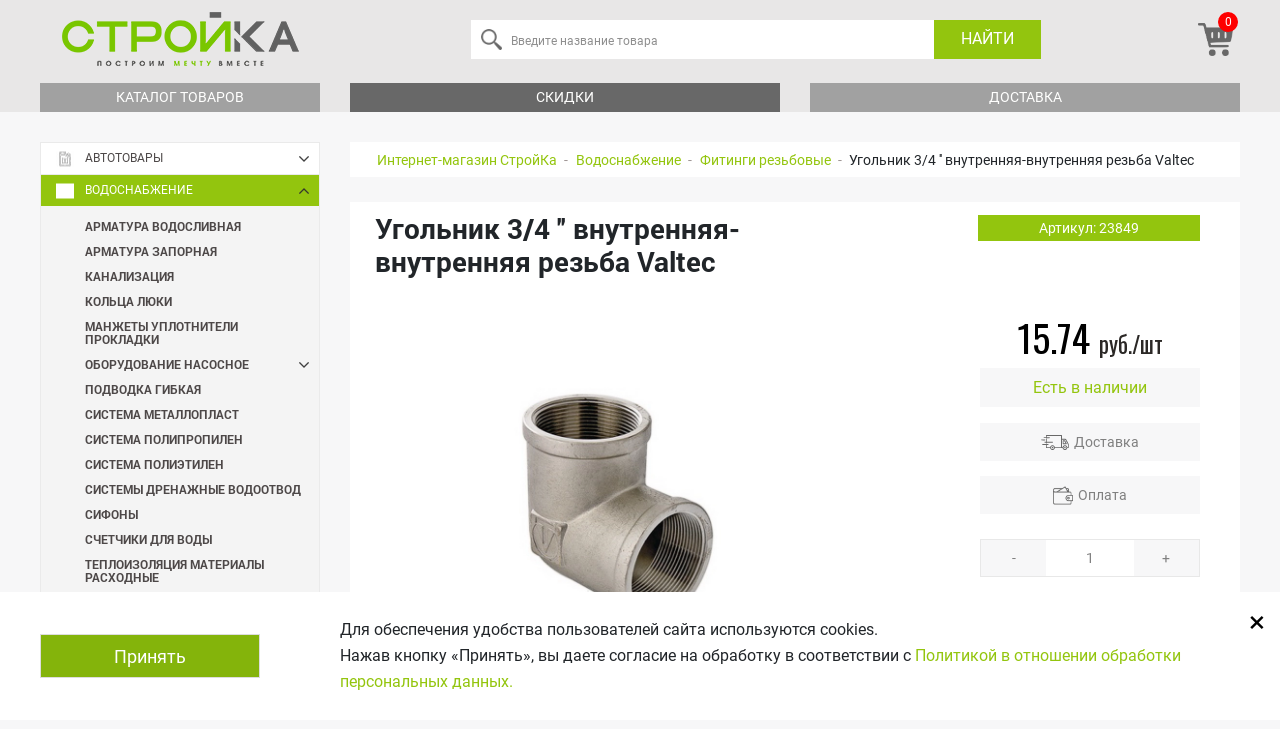

--- FILE ---
content_type: text/html; charset=UTF-8
request_url: https://stroi-ka.by/vodosnabzhenie5573/fitingi-rezbovye4693/ugolnik-3-4-vnutrennyaya-vnutrennyaya-rezba-valtec_23849
body_size: 40145
content:
<!DOCTYPE html>
<html xml:lang="ru" lang="ru">
<!-- Made by Bel Intel Force LLC -->

<head>

	<meta charset="utf-8">

	<meta http-equiv="X-UA-Compatible" content="IE=edge">
	<meta name="viewport" content="width=device-width, initial-scale=1, maximum-scale=1">

	<!-- Template Basic Images Start -->
	<meta property="og:image" content="path/to/image.jpg">
	<meta name="facebook-domain-verification" content="38yta946o2r0zbvmd5jbgvlq2b4ani" />
	<link rel="icon" href="/local/templates/webcat_stroika/img/favicon/favicon-32x32.png">
	<link rel="apple-touch-icon" sizes="180x180" href="/local/templates/webcat_stroika/img/favicon/favicon-96x96.png">
	<!-- Template Basic Images End -->

	<style>
		.promotions{
			z-index: 20 !important;
		}
	</style>

	<!-- Custom Browsers Color Start -->
	<meta name="theme-color" content="#000">
	<title>Угольник 3/4 '' внутренняя-внутренняя резьба Valtec                                                  , ZHEJIANG VALTEC PLUMBING EQUIPMENT CO., LTD | СтройКа</title>
	<meta http-equiv="Content-Type" content="text/html; charset=UTF-8" />
<meta name="keywords" content="Купить угольник 3/4 '' внутренняя-внутренняя резьба valtec                                                   в Гомеле" />
<meta name="description" content="Купить угольник 3/4 '' внутренняя-внутренняя резьба valtec                                                   в Гомеле. Возможна доставка по Гомелю и району. Официальная гарантия." />
<script type="text/javascript" data-skip-moving="true">(function(w, d, n) {var cl = "bx-core";var ht = d.documentElement;var htc = ht ? ht.className : undefined;if (htc === undefined || htc.indexOf(cl) !== -1){return;}var ua = n.userAgent;if (/(iPad;)|(iPhone;)/i.test(ua)){cl += " bx-ios";}else if (/Windows/i.test(ua)){cl += ' bx-win';}else if (/Macintosh/i.test(ua)){cl += " bx-mac";}else if (/Linux/i.test(ua) && !/Android/i.test(ua)){cl += " bx-linux";}else if (/Android/i.test(ua)){cl += " bx-android";}cl += (/(ipad|iphone|android|mobile|touch)/i.test(ua) ? " bx-touch" : " bx-no-touch");cl += w.devicePixelRatio && w.devicePixelRatio >= 2? " bx-retina": " bx-no-retina";var ieVersion = -1;if (/AppleWebKit/.test(ua)){cl += " bx-chrome";}else if (/Opera/.test(ua)){cl += " bx-opera";}else if (/Firefox/.test(ua)){cl += " bx-firefox";}ht.className = htc ? htc + " " + cl : cl;})(window, document, navigator);</script>


<link href="/bitrix/js/ui/design-tokens/dist/ui.design-tokens.css?168112141224720" type="text/css"  rel="stylesheet" />
<link href="/bitrix/js/ui/fonts/opensans/ui.font.opensans.css?16811213252555" type="text/css"  rel="stylesheet" />
<link href="/bitrix/js/main/popup/dist/main.popup.bundle.css?168112139228324" type="text/css"  rel="stylesheet" />
<link href="/bitrix/cache/css/s1/webcat_stroika/page_d85622495bf776c1ac8a6c5655142ba0/page_d85622495bf776c1ac8a6c5655142ba0_v1.css?1769147755571" type="text/css"  rel="stylesheet" />
<link href="/bitrix/cache/css/s1/webcat_stroika/template_908a2502cb655007c15c2e893edd8aae/template_908a2502cb655007c15c2e893edd8aae_v1.css?1769147738384181" type="text/css"  data-template-style="true" rel="stylesheet" />







		<link rel="stylesheet" href="https://use.fontawesome.com/releases/v5.6.3/css/all.css" integrity="sha384-UHRtZLI+pbxtHCWp1t77Bi1L4ZtiqrqD80Kn4Z8NTSRyMA2Fd33n5dQ8lWUE00s/" crossorigin="anonymous">
	<link href="https://fonts.googleapis.com/css?family=Oswald:400" rel="stylesheet">


<!-- Global site tag (gtag.js) - Google Analytics -->
<!-- Google Tag Manager -->
<!-- End Google Tag Manager -->




	<!-- Global site tag (gtag.js) - Google Analytics -->
			<noscript><img src="https://vk.com/rtrg?p=VK-RTRG-357346-2CfCi" style="position:fixed; left:-999px;" alt=""/>
</noscript>


<!-- Yandex.Metrika counter --> 
	<!--  <noscript><div><img src="https://mc.yandex.ru/watch/10208431" style="position:absolute; left:-9999px;" alt="" /></div></noscript> -->
<!-- /Yandex.Metrika counter -->

<!-- Yandex.Metrika counter --> 
 
<!-- /Yandex.Metrika counter -->

	    <!-- Yandex.Metrika counter -->
<!-- 
    <noscript>
        <div><img src="//mc.yandex.ru/watch/10208431" style="position:absolute; left:-9999px;" alt=""/></div>
    </noscript>
-->
<!-- /Yandex.Metrika counter -->

<!-- Begin Me-Talk {literal} -->
<!-- {/literal} End Me-Talk -->


<link rel="canonical" href="https://stroi-ka.by/vodosnabzhenie5573/fitingi-rezbovye4693/ugolnik-3-4-vnutrennyaya-vnutrennyaya-rezba-valtec_23849"/>

</head>

<body  data-query="">
<!-- Google Tag Manager (noscript) -->
<noscript><iframe src="https://www.googletagmanager.com/ns.html?id=GTM-N2NS669"
height="0" width="0" style="display:none;visibility:hidden"></iframe></noscript>
<!-- End Google Tag Manager (noscript) -->


<!-- Facebook Pixel Code -->

<noscript><img height="1" width="1" style="display:none"
src="https://www.facebook.com/tr?id=2470311259946588&ev=PageView&noscript=1"
/></noscript>
<!-- End Facebook Pixel Code -->
	<!-- Google Tag Manager (noscript) -->
	<noscript><iframe src="https://www.googletagmanager.com/ns.html?id=GTM-N2NS669"
	height="0" width="0" style="display:none;visibility:hidden"></iframe></noscript>
	<!-- End Google Tag Manager (noscript) -->


<div id="panel"></div>
<!-- ------------------------------------- HEADER ------------------------------------- -->

<div class="overlay"></div>
<div class="overlay_search"></div>
<div class="overlay_subcatalog"></div>
<header class="header">
		<div class="header_wrapper">
		<div class="in">
			<div class="header_top">
				<div class="header_top_logo">
					<a href="/">
						<img alt="stroi-ka.by" src="/local/templates/main/img/header/logo-new.png" align="left" class="header_top_logo_img">					</a>
				</div>
					<div class="fixed_menu_btn">
						<span></span>
					</div>

				<div class="header_top_search">

                    	<form class="header_top_search_form" id="search" action="/search.php" >
            <input class="header_top_search_input" autocomplete="off" id="title-search-input" type="search" name="q" value="" placeholder="Введите название товара">
		<button type="button" id="srch-ttl-clr" class="clear-btn">&times;</button>
		<button class="header_top_search_btn" type="submit">Найти</button>
	</form>
				</div>
				<div class="header_top_menu">
					<div class="header_search_btn">
						<img src="/local/templates/webcat_stroika/img/header/search.png">
					</div>
					<div class="d-none">
	                    <!--'start_frame_cache_iIjGFB'--><div class="auth-inline-form">
    <a href="/auth/" title="Войти" id="login" onclick="//return popLogin();" class="header_top_menu_item header_top_menu_item_login">
        <i class="icon icon-auth"></i>
    </a>

</div>
<!--'end_frame_cache_iIjGFB'-->						
					</div>


                    
<div id="bx_basket1" class="bx-basket bx-opener">
	<!--'start_frame_cache_bx_cart_block'-->
<div class="bx-hdr-profile">
	
	<div class="bx-basket-block">
		<a href="/personal/cart/" class="header_top_menu_item header_top_menu_item_basket">
							<span class="counter">0</span>
											</a>
	</div>
</div>
<!--'end_frame_cache_bx_cart_block'--></div>

									</div>

			</div>
			<div class="header_btm">
				<div class="header_btm_catalog">
					<a class="header_btm_catalog_link" href="#" onclick="return false;">Каталог товаров</a>
				</div>
				<div class="header_btm_offers">
					<a class="header_btm_offers_link" href="/about/discounts/">Скидки</a>
					<div class="submenu_wrapper">
						
<ul class="header_btm_offers_submenu">

			<li><a href="/special/">Акции</a></li>
		
			<li><a href="/rassrochki-i-kreditnye-programmy">Рассрочки</a></li>
		
			<li><a href="/discounts/">Спецпредложения</a></li>
		
			<li><a href="/discounts/diskontnye-programmy/">Дисконтные программы</a></li>
		

</ul>
					</div>
				</div>
								<div class="header_btm_delivery">
					<a class="header_btm_delivery_link" href="/about/dostavka/">Доставка</a>
				</div>
			</div>
			<div class="overlay"></div>
		
		</div>
	</div>

	<div class="item_in_basket">
		<img style="width: auto" height="50px" src="">
		<span>Вы добавили <i></i> в корзину</span>
	</div>

	<div class="item_in_comparing">
		<span>Вы добавили <i></i> в сравнение</span>
	</div>

	<div class="item_in_basket_error">
		<span>Ошибка</span>
	</div>

	<div class="reserve_msg">
		<span>Вы отправили заявку на резервацию товара</span>
	</div>
</header>

<main class="main">
	<div class="in">
		<div class="row">
		
	<div class="col-aside">
					<nav class="uni-menu speedMenu" id="menuCatalog"><div class="uni-menu-mobile"><i></i>Меню</div>
            <ul class="uni-menu-ul"><li>
                    <a href="/avtotovary1786/">
                        <i>
                            <img class="lazyload" src="/upload/resize_cache/iblock/0d1/18_15_2/2pcf56x1a27jnq0j0ed1tbxdepvou2ra.jpg" data-src="/upload/resize_cache/iblock/0d1/18_15_2/2pcf56x1a27jnq0j0ed1tbxdepvou2ra.jpg" alt="Автотовары" >
                        </i>
                        Автотовары
                    </a><ul><li>
                            <a href="/avtotovary1786/avariynye-prinadlezhnosti2340/">Аварийные принадлежности</a></li><li>
                            <a href="/avtotovary1786/avtoinstrumenty3889/">Автоинструменты</a></li><li>
                            <a href="/avtotovary1786/avtokanistry3974/">Автоканистры</a></li><li>
                            <a href="/avtotovary1786/avtokosmetika4713/">Автокосметика</a></li><li>
                            <a href="/avtotovary1786/avtolampy4108/">Автолампы</a></li><li>
                            <a href="/avtotovary1786/avtomasla4549/">Автомасла</a><ul><li><a href="/avtotovary1786/avtomasla4549/avtomasla-dlya-dvukhtaktnykh-dvigateley829/">Автомасла для двухтактных двигателей</a></li><li><a href="/avtotovary1786/avtomasla4549/avtomasla-dlya-chetyryekhtaktnykh-dvigateley3786/">Автомасла для четырёхтактных двигателей</a></li><li><a href="/avtotovary1786/avtomasla4549/masla-dlya-smazki-pilnykh-tsepey5316/">Масла для смазки пильных цепей</a></li><li><a href="/avtotovary1786/avtomasla4549/masla-industrialnye588/">Масла индустриальные</a></li><li><a href="/avtotovary1786/avtomasla4549/transmissionnye-masla218/">Трансмиссионные масла</a></li></ul></li><li>
                            <a href="/avtotovary1786/avtomobilnoe-oborudovanie1849/">Автомобильное оборудование</a></li><li>
                            <a href="/avtotovary1786/avtokhimiya1848/">Автохимия</a></li><li>
                            <a href="/avtotovary1786/aksessuary-dlya-avtomobilya1850/">Аксессуары для автомобиля</a></li><li>
                            <a href="/avtotovary1786/aromatizatory-dlya-avtomobilya1847/">Ароматизаторы для автомобиля</a></li><li>
                            <a href="/avtotovary1786/zhidkosti-tekhnicheskie4124/">Жидкости технические</a></li><li>
                            <a href="/avtotovary1786/osnashchenie-avtomobilya4734/">Оснащение автомобиля</a></li><li>
                            <a href="/avtotovary1786/shchyetki-stekloochistitelya4611/">Щётки стеклоочистителя</a></li></ul></li><li>
                    <a href="/vodosnabzhenie5573/">
                        <i>
                            <img class="lazyload" src="/upload/resize_cache/iblock/336/18_15_2/w2l0ks8xmzibo08z7svln5bisfzdfz3s.jpg" data-src="/upload/resize_cache/iblock/336/18_15_2/w2l0ks8xmzibo08z7svln5bisfzdfz3s.jpg" alt="Водоснабжение" >
                        </i>
                        Водоснабжение
                    </a><ul><li>
                            <a href="/vodosnabzhenie5573/armatura-vodoslivnaya4718/">Арматура водосливная</a></li><li>
                            <a href="/vodosnabzhenie5573/armatura-zapornaya5020/">Арматура запорная</a></li><li>
                            <a href="/vodosnabzhenie5573/kanalizatsiya1814/">Канализация</a></li><li>
                            <a href="/vodosnabzhenie5573/koltsa-lyuki1703/">Кольца Люки</a></li><li>
                            <a href="/vodosnabzhenie5573/manzhety-uplotniteli-prokladki4032/">Манжеты Уплотнители Прокладки</a></li><li>
                            <a href="/vodosnabzhenie5573/oborudovanie-nasosnoe1651/">Оборудование насосное</a><ul><li><a href="/vodosnabzhenie5573/oborudovanie-nasosnoe1651/gidroakkumulyatory4116/">Гидроаккумуляторы</a></li><li><a href="/vodosnabzhenie5573/oborudovanie-nasosnoe1651/komplektuyushchie-k-nasosam-i-stantsiyam597/">Комплектующие к насосам и станциям</a></li><li><a href="/vodosnabzhenie5573/oborudovanie-nasosnoe1651/nasosy-vibratsionnye4118/">Насосы вибрационные</a></li><li><a href="/vodosnabzhenie5573/oborudovanie-nasosnoe1651/nasosy-glubinnye585/">Насосы глубинные</a></li><li><a href="/vodosnabzhenie5573/oborudovanie-nasosnoe1651/nasosy-poverkhnostnye-sadovye613/">Насосы поверхностные садовые</a></li><li><a href="/vodosnabzhenie5573/oborudovanie-nasosnoe1651/nasosy-pogruzhnye4021/">Насосы погружные</a></li><li><a href="/vodosnabzhenie5573/oborudovanie-nasosnoe1651/nasosy-tsirkulyatsionnye4022/">Насосы циркуляционные</a></li><li><a href="/vodosnabzhenie5573/oborudovanie-nasosnoe1651/stantsii-nasosnye4020/">Станции насосные</a></li></ul></li><li>
                            <a href="/vodosnabzhenie5573/podvodka-gibkaya4033/">Подводка гибкая</a></li><li>
                            <a href="/vodosnabzhenie5573/sistema-metalloplast4694/">Система металлопласт</a></li><li>
                            <a href="/vodosnabzhenie5573/sistema-polipropilen4018/">Система полипропилен</a></li><li>
                            <a href="/vodosnabzhenie5573/sistema-polietilen4034/">Система полиэтилен</a></li><li>
                            <a href="/vodosnabzhenie5573/sistemy-drenazhnye-vodootvod4246/">Системы дренажные Водоотвод</a></li><li>
                            <a href="/vodosnabzhenie5573/sifony5023/">Сифоны</a></li><li>
                            <a href="/vodosnabzhenie5573/schetchiki-dlya-vody1813/">Счетчики для воды</a></li><li>
                            <a href="/vodosnabzhenie5573/teploizolyatsiya-materialy-raskhodnye5022/">Теплоизоляция Материалы расходные</a></li><li>
                            <a href="/vodosnabzhenie5573/filtry-dlya-vody1712/">Фильтры для воды</a><ul><li><a href="/vodosnabzhenie5573/filtry-dlya-vody1712/kartridzhi-dlya-filtra5016/">Картриджи для фильтра</a></li><li><a href="/vodosnabzhenie5573/filtry-dlya-vody1712/komplektuyushchie-dlya-filtrov5017/">Комплектующие для фильтров</a></li><li><a href="/vodosnabzhenie5573/filtry-dlya-vody1712/filtry-kuvshiny2135/">Фильтры кувшины</a></li><li><a href="/vodosnabzhenie5573/filtry-dlya-vody1712/filtry-magistralnye5018/">Фильтры магистральные</a></li><li><a href="/vodosnabzhenie5573/filtry-dlya-vody1712/filtry-protochnye-mnogostupenchatye5019/">Фильтры проточные многоступенчатые</a></li></ul></li><li>
                            <a href="/vodosnabzhenie5573/fitingi-rezbovye4693/">Фитинги резьбовые</a></li><li>
                            <a href="/vodosnabzhenie5573/khomuty5021/">Хомуты</a></li></ul></li><li>
                    <a href="/zabory-i-ograzhdeniya1415/">
                        <i>
                            <img class="lazyload" src="/upload/resize_cache/iblock/60a/18_15_2/fl8g2t9ayi7zxkyo0hpleb5i00gw2gu7.jpg" data-src="/upload/resize_cache/iblock/60a/18_15_2/fl8g2t9ayi7zxkyo0hpleb5i00gw2gu7.jpg" alt="Заборы и ограждения" >
                        </i>
                        Заборы и ограждения
                    </a><ul><li>
                            <a href="/zabory-i-ograzhdeniya1415/ograzhdeniya-dekorativnye1834/">Ограждения декоративные</a></li><li>
                            <a href="https://stroi-ka.by/materialy-krovelnye1804/profnastil5032/">Профнастил</a></li><li>
                            <a href="/zabory-i-ograzhdeniya1415/sektsiya-ograzhdeniya-3d4060/">Секция ограждения 3D</a></li><li>
                            <a href="/zabory-i-ograzhdeniya1415/setki-sadovye-rabitsa3767/">Сетки садовые, рабица</a></li><li>
                            <a href="/zabory-i-ograzhdeniya1415/shtaketnik3765/">Штакетник</a></li></ul></li><li>
                    <a href="/instrumenty1762/">
                        <i>
                            <img class="lazyload" src="/upload/resize_cache/iblock/8eb/18_15_2/paf6ecaf8qtetzr8cqjr8ndcwy1pzvme.jpg" data-src="/upload/resize_cache/iblock/8eb/18_15_2/paf6ecaf8qtetzr8cqjr8ndcwy1pzvme.jpg" alt="Инструменты" >
                        </i>
                        Инструменты
                    </a><ul><li>
                            <a href="/instrumenty1762/instrument-izmeritelnyy1778/">Инструмент измерительный</a><ul><li><a href="/instrumenty1762/instrument-izmeritelnyy1778/dalnomery2972/">Дальномеры</a></li><li><a href="/instrumenty1762/instrument-izmeritelnyy1778/detektory2339/">Детекторы</a></li><li><a href="/instrumenty1762/instrument-izmeritelnyy1778/lineyki-ugolniki2431/">Линейки, угольники</a></li><li><a href="/instrumenty1762/instrument-izmeritelnyy1778/niveliry-lazernye-urovni140/">Нивелиры, лазерные уровни</a></li><li><a href="/instrumenty1762/instrument-izmeritelnyy1778/pirometr4729/">Пирометр</a></li><li><a href="/instrumenty1762/instrument-izmeritelnyy1778/ruletki-mernye-lenty1262/">Рулетки, мерные ленты</a></li><li><a href="/instrumenty1762/instrument-izmeritelnyy1778/urovni-gidrourovni178/">Уровни, гидроуровни</a></li><li><a href="/instrumenty1762/instrument-izmeritelnyy1778/shtangentsirkuli4691/">Штангенциркули</a></li><li><a href="https://stroi-ka.by/osnastka-dlya-instrumenta1938/shtativy4266/?query=штативы">Штативы</a></li></ul></li><li>
                            <a href="/instrumenty1762/instrument-malyarnyy144/">Инструмент малярный</a><ul><li><a href="/instrumenty1762/instrument-malyarnyy144/valiki3962/">Валики</a></li><li><a href="/instrumenty1762/instrument-malyarnyy144/vannochki-malyarnye4703/">Ванночки малярные</a></li><li><a href="/instrumenty1762/instrument-malyarnyy144/kisti4708/">Кисти</a></li><li><a href="/instrumenty1762/instrument-malyarnyy144/lenty4860/">Ленты</a></li><li><a href="/instrumenty1762/instrument-malyarnyy144/plyenki-ukryvnye4736/">Плёнки укрывные</a></li></ul></li><li>
                            <a href="/instrumenty1762/instrument-razmetochnyy-mel4005/">Инструмент разметочный, Мел</a></li><li>
                            <a href="/instrumenty1762/instrument-santekhnika4275/">Инструмент сантехника</a></li><li>
                            <a href="/instrumenty1762/instrument-slesarnyy4720/">Инструмент слесарный</a><ul><li><a href="/instrumenty1762/instrument-slesarnyy4720/vorotki4547/">Воротки</a></li><li><a href="/instrumenty1762/instrument-slesarnyy4720/golovki2831/">Головки</a></li><li><a href="/instrumenty1762/instrument-slesarnyy4720/klyuchi3640/">Ключи</a></li><li><a href="/instrumenty1762/instrument-slesarnyy4720/metchiki-plashki-kluppy3888/">Метчики, плашки, клуппы</a></li><li><a href="/instrumenty1762/instrument-slesarnyy4720/molotki-kuvaldy5515/">Молотки Кувалды</a></li><li><a href="/instrumenty1762/instrument-slesarnyy4720/nabory-instrumenta3996/">Наборы инструмента</a></li><li><a href="/instrumenty1762/instrument-slesarnyy4720/napilniki-nadfili462/">Напильники, надфили</a></li><li><a href="/instrumenty1762/instrument-slesarnyy4720/otvyertki3976/">Отвёртки</a></li><li><a href="/instrumenty1762/instrument-slesarnyy4720/tiski208/">Тиски</a></li><li><a href="/instrumenty1762/instrument-slesarnyy4720/treshchotki526/">Трещотки</a></li><li><a href="/instrumenty1762/instrument-slesarnyy4720/shchyetki1695/">Щётки</a></li></ul></li><li>
                            <a href="/instrumenty1762/instrument-stolyarnyy1784/">Инструмент столярный</a><ul><li><a href="/instrumenty1762/instrument-stolyarnyy1784/zubila-proboyniki-ekstraktory4119/">Зубила, пробойники, экстракторы</a></li><li><a href="/instrumenty1762/instrument-stolyarnyy1784/kiyanki228/">Киянки</a></li><li><a href="/instrumenty1762/instrument-stolyarnyy1784/nozhovki-pily5243/">Ножовки, пилы</a></li><li><a href="/instrumenty1762/instrument-stolyarnyy1784/rubanki-rashpili4807/">Рубанки, рашпили</a></li><li><a href="/instrumenty1762/instrument-stolyarnyy1784/stameski-reztsy2900/">Стамески, резцы</a></li><li><a href="/instrumenty1762/instrument-stolyarnyy1784/strubtsiny3887/">Струбцины</a></li><li><a href="/instrumenty1762/instrument-stolyarnyy1784/stusla224/">Стусла</a></li><li><a href="/instrumenty1762/instrument-stolyarnyy1784/topory-koluny3884/">Топоры, Колуны</a></li></ul></li><li>
                            <a href="/instrumenty1762/instrument-shtukaturno-otdelochnyy1771/">Инструмент штукатурно отделочный</a><ul><li><a href="/instrumenty1762/instrument-shtukaturno-otdelochnyy1771/abrazivnye-materialy1812/">Абразивные материалы</a></li><li><a href="/instrumenty1762/instrument-shtukaturno-otdelochnyy1771/gladilki3927/">Гладилки</a></li><li><a href="/instrumenty1762/instrument-shtukaturno-otdelochnyy1771/kelmy-rasshivki5576/">Кельмы, расшивки</a></li><li><a href="/instrumenty1762/instrument-shtukaturno-otdelochnyy1771/pravila833/">Правила</a></li><li><a href="/instrumenty1762/instrument-shtukaturno-otdelochnyy1771/tyerki1819/">Тёрки</a></li><li><a href="/instrumenty1762/instrument-shtukaturno-otdelochnyy1771/shpatelya-skrebki-i-lezviya-k-nim4698/">Шпателя, скребки и лезвия к ним</a></li></ul></li><li>
                            <a href="/instrumenty1762/instrument-elektromontazhnyy1179/">Инструмент электромонтажный</a><ul><li><a href="/instrumenty1762/instrument-elektromontazhnyy1179/montazhnyy437/">Монтажный</a></li><li><a href="/instrumenty1762/instrument-elektromontazhnyy1179/multimetry-indikatory-napryazheniya2309/">Мультиметры, индикаторы напряжения</a></li><li><a href="/instrumenty1762/instrument-elektromontazhnyy1179/obzhimnoy752/">Обжимной</a></li></ul></li><li>
                            <a href="/instrumenty1762/organizatsiya-i-khranenie-instrumentov1211/">Организация и хранение инструментов</a><ul><li><a href="/instrumenty1762/organizatsiya-i-khranenie-instrumentov1211/organayzery-lotki2013/">Органайзеры Лотки</a></li><li><a href="/instrumenty1762/organizatsiya-i-khranenie-instrumentov1211/poyasa4164/">Пояса</a></li><li><a href="/instrumenty1762/organizatsiya-i-khranenie-instrumentov1211/sumki-ryukzaki2014/">Сумки Рюкзаки</a></li><li><a href="/instrumenty1762/organizatsiya-i-khranenie-instrumentov1211/yashchiki-telezhki1212/">Ящики Тележки</a></li></ul></li><li>
                            <a href="/instrumenty1762/sredstva-zashchity1770/">Средства защиты</a><ul><li><a href="/instrumenty1762/sredstva-zashchity1770/zashchita-golovy494/">Защита головы</a></li><li><a href="/instrumenty1762/sredstva-zashchity1770/zashchita-organov-dykhaniya1802/">Защита органов дыхания</a></li><li><a href="/instrumenty1762/sredstva-zashchity1770/zashchita-organov-zreniya4915/">Защита органов зрения</a></li><li><a href="/instrumenty1762/sredstva-zashchity1770/zashchita-organov-slukha5238/">Защита органов слуха</a></li><li><a href="/instrumenty1762/sredstva-zashchity1770/zashchita-ot-porazheniya-elektricheskim-tokom5239/">Защита от поражения электрическим током</a></li><li><a href="/instrumenty1762/sredstva-zashchity1770/nakolenniki3788/">Наколенники</a></li><li><a href="/instrumenty1762/sredstva-zashchity1770/obuv5315/">Обувь</a></li><li><a href="/instrumenty1762/sredstva-zashchity1770/perchatki-rukavitsy616/">Перчатки, рукавицы</a></li><li><a href="/instrumenty1762/sredstva-zashchity1770/sistemy-pozharnoy-bezopasnosti4361/">Системы пожарной безопасности</a></li><li><a href="/instrumenty1762/sredstva-zashchity1770/spetsodezhda3952/">Спецодежда</a></li><li><a href="/instrumenty1762/sredstva-zashchity1770/elementy-strakhovki1260/">Элементы страховки</a></li></ul></li><li>
                            <a href="/instrumenty1762/stroitelno-montazhnyy-instrument4322/">Строительно-монтажный инструмент</a><ul><li><a href="/instrumenty1762/stroitelno-montazhnyy-instrument4322/zaklyepochnik4507/">Заклёпочник</a></li><li><a href="/instrumenty1762/stroitelno-montazhnyy-instrument4322/kryuki-dlya-vyazki-armatury4509/">Крюки для вязки арматуры</a></li><li><a href="/instrumenty1762/stroitelno-montazhnyy-instrument4322/lomy-gvozdodyery4508/">Ломы, гвоздодёры</a></li><li><a href="/instrumenty1762/stroitelno-montazhnyy-instrument4322/nozhi-i-lezviya4511/">Ножи и лезвия</a></li><li><a href="/instrumenty1762/stroitelno-montazhnyy-instrument4322/nozhnitsy-po-metallu4004/">Ножницы по металлу</a></li><li><a href="/instrumenty1762/stroitelno-montazhnyy-instrument4322/pistolety-dlya-germetika1801/">Пистолеты для герметика</a></li><li><a href="/instrumenty1762/stroitelno-montazhnyy-instrument4322/pistolety-dlya-peny434/">Пистолеты для пены</a></li><li><a href="/instrumenty1762/stroitelno-montazhnyy-instrument4322/pistolety-skobozabivnye5338/">Пистолеты скобозабивные</a></li><li><a href="/instrumenty1762/stroitelno-montazhnyy-instrument4322/plitkorezy-i-instrument-dlya-plitki-i-stekla4804/">Плиткорезы и инструмент для плитки и стекла</a></li><li><a href="/instrumenty1762/stroitelno-montazhnyy-instrument4322/steklorezy-steklodomkraty4510/">Стеклорезы, стеклодомкраты</a></li><li><a href="/instrumenty1762/stroitelno-montazhnyy-instrument4322/truborezy1192/">Труборезы</a></li></ul></li><li>
                            <a href="/instrumenty1762/tovary-dlya-payki2246/">Товары для пайки</a><ul><li><a href="/instrumenty1762/tovary-dlya-payki2246/aksessuary-dlya-payki1851/">Аксессуары для пайки</a></li><li><a href="/instrumenty1762/tovary-dlya-payki2246/payalniki750/">Паяльники</a></li></ul></li><li>
                            <a href="/instrumenty1762/sharnirno-gubtsevyy-instrument2024/">Шарнирно-губцевый инструмент</a><ul><li><a href="/instrumenty1762/sharnirno-gubtsevyy-instrument2024/bokorezy-kusachki4618/">Бокорезы, кусачки</a></li><li><a href="/instrumenty1762/sharnirno-gubtsevyy-instrument2024/boltorezy4599/">Болторезы</a></li><li><a href="/instrumenty1762/sharnirno-gubtsevyy-instrument2024/zazhimy-kleshchi4592/">Зажимы, клещи</a></li><li><a href="/instrumenty1762/sharnirno-gubtsevyy-instrument2024/kabelerezy406/">Кабелерезы</a></li><li><a href="/instrumenty1762/sharnirno-gubtsevyy-instrument2024/ploskogubtsy-tonkogubtsy3737/">Плоскогубцы, тонкогубцы</a></li></ul></li></ul></li><li>
                    <a href="/materialy-krovelnye1804/">
                        <i>
                            <img class="lazyload" src="/upload/resize_cache/iblock/179/18_15_2/v196tyvji6led2fzhen4z0h1a8xf1rrv.jpg" data-src="/upload/resize_cache/iblock/179/18_15_2/v196tyvji6led2fzhen4z0h1a8xf1rrv.jpg" alt="Материалы кровельные" >
                        </i>
                        Материалы кровельные
                    </a><ul><li>
                            <a href="/materialy-krovelnye1804/gidroizolyatsiya-rulonnaya4730/">Гидроизоляция рулонная</a></li><li>
                            <a href="/materialy-krovelnye1804/lenty-dlya-krovli4966/">Ленты для кровли</a></li><li>
                            <a href="/materialy-krovelnye1804/mastika-praymer4965/">Мастика Праймер</a></li><li>
                            <a href="/materialy-krovelnye1804/ondulin1416/">Ондулин</a></li><li>
                            <a href="/materialy-krovelnye1804/plenki-krovelnye-membrany3504/">Пленки кровельные Мембраны</a></li><li>
                            <a href="/materialy-krovelnye1804/polikarbonat-komplektuyushchie4705/">Поликарбонат Комплектующие</a></li><li>
                            <a href="/materialy-krovelnye1804/profnastil5032/">Профнастил</a></li><li>
                            <a href="/materialy-krovelnye1804/sistemy-vodostochnye1419/">Системы водосточные</a></li><li>
                            <a href="/materialy-krovelnye1804/shifer4712/">Шифер</a></li></ul></li><li>
                    <a href="/materialy-lakokrasochnye1765/">
                        <i>
                            <img class="lazyload" src="/upload/resize_cache/iblock/158/18_15_2/yzkh3is9ga2e9u70p98mariou2a5t54f.jpg" data-src="/upload/resize_cache/iblock/158/18_15_2/yzkh3is9ga2e9u70p98mariou2a5t54f.jpg" alt="Материалы лакокрасочные" >
                        </i>
                        Материалы лакокрасочные
                    </a><ul><li>
                            <a href="/materialy-lakokrasochnye1765/gruntovki2/">Грунтовки</a></li><li>
                            <a href="/materialy-lakokrasochnye1765/kley-germetik-pena1410/">Клей Герметик Пена</a><ul><li><a href="/materialy-lakokrasochnye1765/kley-germetik-pena1410/germetiki-klei-germetiki1463/">Герметики Клеи-герметики</a></li><li><a href="/materialy-lakokrasochnye1765/kley-germetik-pena1410/klei4699/">Клеи</a></li><li><a href="/materialy-lakokrasochnye1765/kley-germetik-pena1410/peny-montazhnye1462/">Пены монтажные</a></li></ul></li><li>
                            <a href="/materialy-lakokrasochnye1765/krasiteli-pigmenty21/">Красители Пигменты</a></li><li>
                            <a href="/materialy-lakokrasochnye1765/kraski-grunty-laki-aerozolnye4248/">Краски Грунты Лаки аэрозольные</a></li><li>
                            <a href="/materialy-lakokrasochnye1765/kraski-dlya-vnutrennikh-rabot44/">Краски для внутренних работ</a></li><li>
                            <a href="/materialy-lakokrasochnye1765/kraski-dlya-naruzhnykh-rabot4680/">Краски для наружных работ</a></li><li>
                            <a href="/materialy-lakokrasochnye1765/kraski-universalnye65/">Краски универсальные</a></li><li>
                            <a href="/materialy-lakokrasochnye1765/laki-propitki104/">Лаки Пропитки</a></li><li>
                            <a href="/materialy-lakokrasochnye1765/materialy-dekorativnye26/">Материалы декоративные</a></li><li>
                            <a href="/materialy-lakokrasochnye1765/materialy-derevozashchitnye80/">Материалы деревозащитные</a></li><li>
                            <a href="/materialy-lakokrasochnye1765/rastvoriteli-preobrazovateli133/">Растворители Преобразователи</a></li></ul></li><li>
                    <a href="/materialy-otdelochnye441/">
                        <i>
                            <img class="lazyload" src="/upload/resize_cache/iblock/979/18_15_2/1mcptd53yvu51diuirxftoul0h6ily8y.jpg" data-src="/upload/resize_cache/iblock/979/18_15_2/1mcptd53yvu51diuirxftoul0h6ily8y.jpg" alt="Материалы отделочные" >
                        </i>
                        Материалы отделочные
                    </a><ul><li>
                            <a href="/materialy-otdelochnye441/izdeliya-iz-pvkh461/">Изделия из ПВХ</a><ul><li><a href="/materialy-otdelochnye441/izdeliya-iz-pvkh461/komplektuyushchie-pvkh4739/">Комплектующие ПВХ</a></li><li><a href="/materialy-otdelochnye441/izdeliya-iz-pvkh461/paneli-pvkh444/">Панели ПВХ</a></li><li><a href="/materialy-otdelochnye441/izdeliya-iz-pvkh461/sayding-pvkh446/">Сайдинг ПВХ</a></li><li><a href="/materialy-otdelochnye441/izdeliya-iz-pvkh461/ugolki-pvkh-nakladnye4173/">Уголки ПВХ накладные</a></li></ul></li><li>
                            <a href="/materialy-otdelochnye441/izdeliya-iz-polistirola1790/">Изделия из полистирола</a></li><li>
                            <a href="/materialy-otdelochnye441/izdeliya-iz-poliuretana1793/">Изделия из полиуретана</a></li><li>
                            <a href="/materialy-otdelochnye441/kamen-dekorativnyy3664/">Камень декоративный</a></li><li>
                            <a href="/materialy-otdelochnye441/plity-potolochnye-armstrong-4079/">Плиты потолочные ( Армстронг )</a></li><li>
                            <a href="/materialy-otdelochnye441/probka-nastennaya199/">Пробка настенная</a></li><li>
                            <a href="/materialy-otdelochnye441/ugolok-dlya-plitki3936/">Уголок для плитки</a></li></ul></li><li>
                    <a href="/materialy-stroitelnye1768/">
                        <i>
                            <img class="lazyload" src="/upload/resize_cache/iblock/a6f/18_15_2/pzeat9cogrb7xy6k5b98c9ccn9p7udct.jpg" data-src="/upload/resize_cache/iblock/a6f/18_15_2/pzeat9cogrb7xy6k5b98c9ccn9p7udct.jpg" alt="Материалы строительные" >
                        </i>
                        Материалы строительные
                    </a><ul><li>
                            <a href="/materialy-stroitelnye1768/asfalt-shcheben-pesok2953/">Асфальт Щебень Песок</a></li><li>
                            <a href="/materialy-stroitelnye1768/bloki-pgs-kirpich4575/">Блоки ПГС Кирпич</a></li><li>
                            <a href="/materialy-stroitelnye1768/izdeliya-iz-drevesiny4577/">Изделия из древесины</a><ul><li><a href="/materialy-stroitelnye1768/izdeliya-iz-drevesiny4577/brus4395/">Брус</a></li><li><a href="/materialy-stroitelnye1768/izdeliya-iz-drevesiny4577/drova-brikety-pellety5333/">Дрова Брикеты Пеллеты</a></li><li><a href="/materialy-stroitelnye1768/izdeliya-iz-drevesiny4577/plity-drevesnye3961/">Плиты древесные</a></li></ul></li><li>
                            <a href="/materialy-stroitelnye1768/izdeliya-iz-metalla1381/">Изделия из металла</a><ul><li><a href="/materialy-stroitelnye1768/izdeliya-iz-metalla1381/armatura4230/">Арматура</a></li><li><a href="/materialy-stroitelnye1768/izdeliya-iz-metalla1381/komplektuyushchie-dlya-izdeliy-iz-metalla3901/">Комплектующие для изделий из металла</a></li><li><a href="/materialy-stroitelnye1768/izdeliya-iz-metalla1381/list-alyuminievyy5029/">Лист алюминиевый</a></li><li><a href="/materialy-stroitelnye1768/izdeliya-iz-metalla1381/polosa-alyuminievaya3896/">Полоса алюминиевая</a></li><li><a href="/materialy-stroitelnye1768/izdeliya-iz-metalla1381/provoloka3897/">Проволока</a></li><li><a href="/materialy-stroitelnye1768/izdeliya-iz-metalla1381/truba-metallicheskaya3891/">Труба металлическая</a></li><li><a href="/materialy-stroitelnye1768/izdeliya-iz-metalla1381/ugolok-metallicheskiy3894/">Уголок металлический</a></li><li><a href="/materialy-stroitelnye1768/izdeliya-iz-metalla1381/shveller-alyuminievyy4714/">Швеллер алюминиевый</a></li></ul></li><li>
                            <a href="/materialy-stroitelnye1768/listy-asbestovye3886/">Листы асбестовые</a></li><li>
                            <a href="/materialy-stroitelnye1768/materialy-teplo-i-zvukoizolyatsionnye1370/">Материалы тепло- и звукоизоляционные</a><ul><li><a href="/materialy-stroitelnye1768/materialy-teplo-i-zvukoizolyatsionnye1370/vata-mineralnaya2341/">Вата минеральная</a></li><li><a href="/materialy-stroitelnye1768/materialy-teplo-i-zvukoizolyatsionnye1370/keramzit3799/">Керамзит</a></li><li><a href="/materialy-stroitelnye1768/materialy-teplo-i-zvukoizolyatsionnye1370/lenta-dempfernaya4366/">Лента демпферная</a></li><li><a href="/materialy-stroitelnye1768/materialy-teplo-i-zvukoizolyatsionnye1370/penoplast2015/">Пенопласт</a></li><li><a href="/materialy-stroitelnye1768/materialy-teplo-i-zvukoizolyatsionnye1370/penopolistirol-ekstrudirovannyy3585/">Пенополистирол экструдированный</a></li><li><a href="/materialy-stroitelnye1768/materialy-teplo-i-zvukoizolyatsionnye1370/uteplitel-mezhventsevyy4367/">Утеплитель межвенцевый</a></li></ul></li><li>
                            <a href="/materialy-stroitelnye1768/plitka-trotuarnaya-bruschatka-bordyury1832/">Плитка тротуарная, брусчатка, бордюры</a></li><li>
                            <a href="/materialy-stroitelnye1768/setki-shtukaturnye-kladochnye-svarnye4495/">Сетки штукатурные кладочные сварные</a><ul><li><a href="/materialy-stroitelnye1768/setki-shtukaturnye-kladochnye-svarnye4495/setki-svarnye-neotsinkovannye1806/">Сетки сварные неоцинкованные</a></li><li><a href="/materialy-stroitelnye1768/setki-shtukaturnye-kladochnye-svarnye4495/setki-svarnye-otsinkovannye4339/">Сетки сварные оцинкованные</a></li><li><a href="/materialy-stroitelnye1768/setki-shtukaturnye-kladochnye-svarnye4495/setki-shtukaturnye-bazaltovye4340/">Сетки штукатурные, базальтовые</a></li></ul></li><li>
                            <a href="/materialy-stroitelnye1768/sistemy-gipsokartonnye601/">Системы гипсокартонные</a><ul><li><a href="/materialy-stroitelnye1768/sistemy-gipsokartonnye601/gipsokarton4117/">Гипсокартон</a></li><li><a href="/materialy-stroitelnye1768/sistemy-gipsokartonnye601/listy-steklomagnievye3503/">Листы стекломагниевые</a></li><li><a href="/materialy-stroitelnye1768/sistemy-gipsokartonnye601/profili617/">Профили</a></li><li><a href="/materialy-stroitelnye1768/sistemy-gipsokartonnye601/ugolki-mayaki589/">Уголки Маяки</a></li></ul></li><li>
                            <a href="/materialy-stroitelnye1768/smesi-stroitelnye1275/">Смеси строительные</a><ul><li><a href="/materialy-stroitelnye1768/smesi-stroitelnye1275/gidroizolyatsiya5319/">Гидроизоляция</a></li><li><a href="/materialy-stroitelnye1768/smesi-stroitelnye1275/gips-mel-izvest-alebastr5317/">Гипс, мел, известь, алебастр</a></li><li><a href="/materialy-stroitelnye1768/smesi-stroitelnye1275/dobavki-dlya-stroitelnykh-rastvorov4378/">Добавки для строительных растворов</a></li><li><a href="/materialy-stroitelnye1768/smesi-stroitelnye1275/kleevye-kladochnye-smesi2301/">Клеевые, кладочные смеси</a></li><li><a href="/materialy-stroitelnye1768/smesi-stroitelnye1275/smesi-dlya-vyravnivaniya-pola4188/">Смеси для выравнивания пола</a></li><li><a href="/materialy-stroitelnye1768/smesi-stroitelnye1275/smesi-dlya-pechey-i-kaminov88/">Смеси для печей и каминов</a></li><li><a href="/materialy-stroitelnye1768/smesi-stroitelnye1275/fugi732/">Фуги</a></li><li><a href="/materialy-stroitelnye1768/smesi-stroitelnye1275/tsement724/">Цемент</a></li><li><a href="/materialy-stroitelnye1768/smesi-stroitelnye1275/shpatlyevki730/">Шпатлёвки</a></li><li><a href="/materialy-stroitelnye1768/smesi-stroitelnye1275/shtukaturki5318/">Штукатурки</a></li></ul></li></ul></li><li>
                    <a href="/metizy-i-krepezh1783/">
                        <i>
                            <img class="lazyload" src="/upload/resize_cache/iblock/878/18_15_2/3f1hwrml1jjfopk6mmyt4yivwl23p1ra.jpg" data-src="/upload/resize_cache/iblock/878/18_15_2/3f1hwrml1jjfopk6mmyt4yivwl23p1ra.jpg" alt="Метизы и крепеж" >
                        </i>
                        Метизы и крепеж
                    </a><ul><li>
                            <a href="/metizy-i-krepezh1783/ankery3966/">Анкеры</a></li><li>
                            <a href="/metizy-i-krepezh1783/bolty963/">Болты</a></li><li>
                            <a href="/metizy-i-krepezh1783/vinty968/">Винты</a></li><li>
                            <a href="/metizy-i-krepezh1783/gayki977/">Гайки</a></li><li>
                            <a href="/metizy-i-krepezh1783/gvozdi1062/">Гвозди</a></li><li>
                            <a href="/metizy-i-krepezh1783/derzhateli-teploizolyatsii-zontiki951/">Держатели теплоизоляции (зонтики)</a></li><li>
                            <a href="/metizy-i-krepezh1783/dyubeli-dyubel-gvozdi-shkanty933/">Дюбели, дюбель-гвозди, шканты</a></li><li>
                            <a href="/metizy-i-krepezh1783/zaglushki-dekorativnye3439/">Заглушки декоративные</a></li><li>
                            <a href="/metizy-i-krepezh1783/zadvizhki-kryuchki-zavertki1071/">Задвижки Крючки Завертки</a></li><li>
                            <a href="/metizy-i-krepezh1783/zaklepki995/">Заклепки</a></li><li>
                            <a href="/metizy-i-krepezh1783/kolesa2970/">Колеса</a></li><li>
                            <a href="/metizy-i-krepezh1783/kreplenie-dlya-vagonki-i-blok-khausa-klyaymer-1031/">Крепление для вагонки и блок-хауса ( кляймер )</a></li><li>
                            <a href="/metizy-i-krepezh1783/kreplenie-dlya-mayakov4195/">Крепление для маяков</a></li><li>
                            <a href="/metizy-i-krepezh1783/kronshteyny2227/">Кронштейны</a></li><li>
                            <a href="/metizy-i-krepezh1783/lenta-perforirovannaya1054/">Лента перфорированная</a></li><li>
                            <a href="/metizy-i-krepezh1783/nabory-krepleniy1029/">Наборы креплений</a></li><li>
                            <a href="/metizy-i-krepezh1783/petli5352/">Петли</a></li><li>
                            <a href="/metizy-i-krepezh1783/plastiny1050/">Пластины</a></li><li>
                            <a href="/metizy-i-krepezh1783/samorezy-shurupy908/">Саморезы Шурупы</a></li><li>
                            <a href="/metizy-i-krepezh1783/skoba-stroitelnaya1056/">Скоба строительная</a></li><li>
                            <a href="/metizy-i-krepezh1783/takelazh1004/">Такелаж</a></li><li>
                            <a href="/metizy-i-krepezh1783/ugolki-krepyezhnye1047/">Уголки крепёжные</a></li><li>
                            <a href="/metizy-i-krepezh1783/furnitura-dvernaya3015/">Фурнитура дверная</a><ul><li><a href="/metizy-i-krepezh1783/furnitura-dvernaya3015/dovodchiki4064/">Доводчики</a></li><li><a href="/metizy-i-krepezh1783/furnitura-dvernaya3015/mekhanizm-tsilindrovyy4409/">Механизм цилиндровый</a></li><li><a href="/metizy-i-krepezh1783/furnitura-dvernaya3015/nakladki-proushiny4348/">Накладки, проушины</a></li><li><a href="/metizy-i-krepezh1783/furnitura-dvernaya3015/pruzhiny-upory4405/">Пружины, упоры</a></li><li><a href="/metizy-i-krepezh1783/furnitura-dvernaya3015/ruchki-zashchyelki-zadvizhki-fiksatory4619/">Ручки, защёлки, задвижки, фиксаторы</a></li><li><a href="/metizy-i-krepezh1783/furnitura-dvernaya3015/tsifry2399/">Цифры</a></li></ul></li><li>
                            <a href="/metizy-i-krepezh1783/furnitura-mebelnaya5303/">Фурнитура мебельная</a></li><li>
                            <a href="/metizy-i-krepezh1783/furnitura-okonnaya5304/">Фурнитура оконная</a></li><li>
                            <a href="/metizy-i-krepezh1783/khomuty-styazhki-skoby-kabelnye1034/">Хомуты, стяжки, скобы кабельные</a></li><li>
                            <a href="/metizy-i-krepezh1783/tsepi-trosy4360/">Цепи, тросы</a></li><li>
                            <a href="/metizy-i-krepezh1783/shayby988/">Шайбы</a></li><li>
                            <a href="/metizy-i-krepezh1783/shpilki-rezbovye1044/">Шпильки резьбовые</a></li></ul></li><li>
                    <a href="/oboi1766/">
                        <i>
                            <img class="lazyload" src="/upload/resize_cache/iblock/0fa/18_15_2/8oahu683t42pze7vn34jrp7am5dfpucq.jpg" data-src="/upload/resize_cache/iblock/0fa/18_15_2/8oahu683t42pze7vn34jrp7am5dfpucq.jpg" alt="Обои" >
                        </i>
                        Обои
                    </a><ul><li>
                            <a href="https://stroi-ka.by/materialy-lakokrasochnye1765/kley-germetik-pena1410/klei4699/klei-dlya-oboev5560/">Клеи для обоев</a></li><li>
                            <a href="/oboi1766/oboi-shirina-0-53-m282/">Обои (ширина 0,53 м)</a></li><li>
                            <a href="/oboi1766/oboi-shirina-1-06-m304/">Обои (ширина 1,06 м)</a></li><li>
                            <a href="/oboi1766/oboi-detskie312/">Обои детские</a></li><li>
                            <a href="/oboi1766/oboi-pod-pokrasku4523/">Обои под покраску</a></li><li>
                            <a href="/oboi1766/steklooboi-steklokholsty317/">Стеклообои Стеклохолсты</a></li><li>
                            <a href="/oboi1766/fotooboi320/">Фотообои</a></li></ul></li><li>
                    <a href="/oborudovanie-stroitelnoe3853/">
                        <i>
                            <img class="lazyload" src="/upload/resize_cache/iblock/081/18_15_2/akwzychemv34qvean4socl6t4o0rsud7.jpg" data-src="/upload/resize_cache/iblock/081/18_15_2/akwzychemv34qvean4socl6t4o0rsud7.jpg" alt="Оборудование строительное" >
                        </i>
                        Оборудование строительное
                    </a><ul><li>
                            <a href="/oborudovanie-stroitelnoe3853/betonosmesitel-betonomeshalka3928/">Бетоносмеситель (бетономешалка)</a></li><li>
                            <a href="/oborudovanie-stroitelnoe3853/vibrator-glubinnyy4059/">Вибратор глубинный</a></li><li>
                            <a href="/oborudovanie-stroitelnoe3853/generator-benzinovyy-benzogenerator894/">Генератор бензиновый (бензогенератор)</a></li><li>
                            <a href="/oborudovanie-stroitelnoe3853/emkosti-stroitelnye2471/">Емкости строительные</a></li><li>
                            <a href="/oborudovanie-stroitelnoe3853/kompressory1870/">Компрессоры</a></li><li>
                            <a href="/oborudovanie-stroitelnoe3853/kraskoraspyliteli1872/">Краскораспылители</a></li><li>
                            <a href="/oborudovanie-stroitelnoe3853/lestnitsy-stremyanki1809/">Лестницы Стремянки</a></li><li>
                            <a href="/oborudovanie-stroitelnoe3853/oborudovanie-svarochnoe891/">Оборудование сварочное</a><ul><li><a href="/oborudovanie-stroitelnoe3853/oborudovanie-svarochnoe891/apparaty-svarochnye893/">Аппараты сварочные</a></li><li><a href="/oborudovanie-stroitelnoe3853/oborudovanie-svarochnoe891/gazovye-ballony2064/">Газовые баллоны</a></li><li><a href="/oborudovanie-stroitelnoe3853/oborudovanie-svarochnoe891/gorelki-rezaki-gazovye4161/">Горелки, резаки газовые</a></li><li><a href="/oborudovanie-stroitelnoe3853/oborudovanie-svarochnoe891/klemmy-zazemleniya5015/">Клеммы заземления</a></li><li><a href="/oborudovanie-stroitelnoe3853/oborudovanie-svarochnoe891/provoloka-svarochnaya4701/">Проволока сварочная</a></li><li><a href="/oborudovanie-stroitelnoe3853/oborudovanie-svarochnoe891/raskhodnye-k-oborudovaniyu-svarochnomu1865/">Расходные к оборудованию сварочному</a></li><li><a href="/oborudovanie-stroitelnoe3853/oborudovanie-svarochnoe891/reduktory4518/">Редукторы</a></li><li><a href="/oborudovanie-stroitelnoe3853/oborudovanie-svarochnoe891/rukava-dlya-gazovoy-svarki137/">Рукава для газовой сварки</a></li><li><a href="/oborudovanie-stroitelnoe3853/oborudovanie-svarochnoe891/sredstva-zashchity-pri-svarke1864/">Средства защиты при сварке</a></li><li><a href="/oborudovanie-stroitelnoe3853/oborudovanie-svarochnoe891/elektrododerzhateli4810/">Электрододержатели</a></li><li><a href="/oborudovanie-stroitelnoe3853/oborudovanie-svarochnoe891/elektrody95/">Электроды</a></li></ul></li><li>
                            <a href="/oborudovanie-stroitelnoe3853/osnastka-dlya-pnevmoinstrumenta1874/">Оснастка для пневмоинструмента</a><ul><li><a href="/oborudovanie-stroitelnoe3853/osnastka-dlya-pnevmoinstrumenta1874/gvozdi1811/">Гвозди</a></li><li><a href="/oborudovanie-stroitelnoe3853/osnastka-dlya-pnevmoinstrumenta1874/nabory-dlya-pnevmoinstrumenta2364/">Наборы для пневмоинструмента</a></li><li><a href="/oborudovanie-stroitelnoe3853/osnastka-dlya-pnevmoinstrumenta1874/pistolety4343/">Пистолеты</a></li><li><a href="/oborudovanie-stroitelnoe3853/osnastka-dlya-pnevmoinstrumenta1874/soedineniya-bystrosyemnye696/">Соединения быстросъёмные</a></li><li><a href="/oborudovanie-stroitelnoe3853/osnastka-dlya-pnevmoinstrumenta1874/filtry-regulyatory-manometry2295/">Фильтры, регуляторы, манометры</a></li><li><a href="/oborudovanie-stroitelnoe3853/osnastka-dlya-pnevmoinstrumenta1874/shlangi3744/">Шланги</a></li></ul></li><li>
                            <a href="/oborudovanie-stroitelnoe3853/pnevmoinstrument5045/">Пневмоинструмент</a></li><li>
                            <a href="/oborudovanie-stroitelnoe3853/tachki4913/">Тачки</a></li></ul></li><li>
                    <a href="/osveshchenie708/">
                        <i>
                            <img class="lazyload" src="/upload/resize_cache/iblock/8c6/18_15_2/af3lboca9rh3zszq46lw8pyypbyw9gjn.jpg" data-src="/upload/resize_cache/iblock/8c6/18_15_2/af3lboca9rh3zszq46lw8pyypbyw9gjn.jpg" alt="Освещение" >
                        </i>
                        Освещение
                    </a><ul><li>
                            <a href="/osveshchenie708/komplektuyushchie-dlya-svetilnikov759/">Комплектующие для светильников</a></li><li>
                            <a href="/osveshchenie708/lampochki4631/">Лампочки</a></li><li>
                            <a href="/osveshchenie708/lenta-svetodiodnaya-komplektuyushchie2012/">Лента светодиодная, комплектующие</a><ul><li><a href="/osveshchenie708/lenta-svetodiodnaya-komplektuyushchie2012/komplektuyushchie909/">Комплектующие</a></li><li><a href="/osveshchenie708/lenta-svetodiodnaya-komplektuyushchie2012/svetodiodnye-lenty911/">Светодиодные ленты</a></li><li><a href="/osveshchenie708/lenta-svetodiodnaya-komplektuyushchie2012/transformatory-pulty913/">Трансформаторы, пульты</a></li></ul></li><li>
                            <a href="/osveshchenie708/lyustry-svetilniki-potolochnye1841/">Люстры Светильники потолочные</a></li><li>
                            <a href="/osveshchenie708/prozhektory748/">Прожекторы</a></li><li>
                            <a href="/osveshchenie708/svetilniki-dekorativnye-nochniki4396/">Светильники декоративные Ночники</a></li><li>
                            <a href="/osveshchenie708/svetilniki-nastennye4229/">Светильники настенные</a></li><li>
                            <a href="/osveshchenie708/svetilniki-nastolnye2233/">Светильники настольные</a></li><li>
                            <a href="/osveshchenie708/svetilniki-obshchego-naznacheniya754/">Светильники общего назначения</a></li><li>
                            <a href="/osveshchenie708/svetilniki-perenosnye4217/">Светильники переносные</a></li><li>
                            <a href="/osveshchenie708/svetilniki-tochechnye-spoty-daunlayty764/">Светильники точечные, споты, даунлайты</a></li><li>
                            <a href="/osveshchenie708/svetilniki-trekovye5562/">Светильники трековые</a></li><li>
                            <a href="/osveshchenie708/torshery-svetilniki-napolnye4628/">Торшеры Светильники напольные</a></li><li>
                            <a href="/osveshchenie708/fitosvetilniki4301/">Фитосветильники</a></li><li>
                            <a href="/osveshchenie708/fonari4047/">Фонари</a></li></ul></li><li>
                    <a href="/osnastka-dlya-instrumenta1938/">
                        <i>
                            <img class="lazyload" src="/upload/resize_cache/iblock/a12/18_15_2/whz6bvw8zvxip4v6kkinx3md45hd5a8r.jpg" data-src="/upload/resize_cache/iblock/a12/18_15_2/whz6bvw8zvxip4v6kkinx3md45hd5a8r.jpg" alt="Оснастка для инструмента" >
                        </i>
                        Оснастка для инструмента
                    </a><ul><li>
                            <a href="/osnastka-dlya-instrumenta1938/akkumulyatory-zaryadnye-dlya-elektroinstrumenta2732/">Аккумуляторы Зарядные для электроинструмента</a></li><li>
                            <a href="/osnastka-dlya-instrumenta1938/bity-nasadki-derzhateli361/">Биты Насадки Держатели</a></li><li>
                            <a href="/osnastka-dlya-instrumenta1938/diski-krugi1079/">Диски Круги</a><ul><li><a href="/osnastka-dlya-instrumenta1938/diski-krugi1079/diski-dlya-benzorezov4512/">Диски для бензорезов</a></li><li><a href="/osnastka-dlya-instrumenta1938/diski-krugi1079/diski-po-betonu4521/">Диски по бетону</a></li><li><a href="/osnastka-dlya-instrumenta1938/diski-krugi1079/diski-po-derevu5329/">Диски по дереву</a></li><li><a href="/osnastka-dlya-instrumenta1938/diski-krugi1079/diski-po-keramike4993/">Диски по керамике</a></li><li><a href="/osnastka-dlya-instrumenta1938/diski-krugi1079/diski-po-metallu2302/">Диски по металлу</a></li><li><a href="/osnastka-dlya-instrumenta1938/diski-krugi1079/diski-tochilnye5321/">Диски точильные</a></li><li><a href="/osnastka-dlya-instrumenta1938/diski-krugi1079/diski-shlifovalnye4610/">Диски шлифовальные</a></li></ul></li><li>
                            <a href="/osnastka-dlya-instrumenta1938/zubilo-stameski-lopatki1113/">Зубило Стамески Лопатки</a></li><li>
                            <a href="/osnastka-dlya-instrumenta1938/kozhukh-zashchitnyy-pyleotvody5570/">Кожух защитный Пылеотводы</a></li><li>
                            <a href="/osnastka-dlya-instrumenta1938/koronki4608/">Коронки</a></li><li>
                            <a href="/osnastka-dlya-instrumenta1938/meshki-dlya-pylesosa5475/">Мешки для пылесоса</a></li><li>
                            <a href="/osnastka-dlya-instrumenta1938/mikser-nasadki2561/">Миксер насадки</a></li><li>
                            <a href="/osnastka-dlya-instrumenta1938/nabory-osnastki2452/">Наборы оснастки</a></li><li>
                            <a href="/osnastka-dlya-instrumenta1938/osnastka-dlya-gravera5561/">Оснастка для гравера</a></li><li>
                            <a href="/osnastka-dlya-instrumenta1938/patrony-perekhodniki-udliniteli-gayki-ogranichiteli2843/">Патроны Переходники Удлинители Гайки Ограничители</a></li><li>
                            <a href="/osnastka-dlya-instrumenta1938/pilki-polotna-nozhi-dlya-rubanka1100/">Пилки Полотна Ножи для рубанка</a></li><li>
                            <a href="/osnastka-dlya-instrumenta1938/sverla1078/">Сверла</a><ul><li><a href="/osnastka-dlya-instrumenta1938/sverla1078/po-betonu-prolomnye-bury4604/">По бетону, проломные буры</a></li><li><a href="/osnastka-dlya-instrumenta1938/sverla1078/po-derevu4606/">По дереву</a></li><li><a href="/osnastka-dlya-instrumenta1938/sverla1078/po-metallu4603/">По металлу</a></li><li><a href="/osnastka-dlya-instrumenta1938/sverla1078/po-steklu-i-keramike4607/">По стеклу и керамике</a></li><li><a href="/osnastka-dlya-instrumenta1938/sverla1078/universalnye4741/">Универсальные</a></li></ul></li><li>
                            <a href="/osnastka-dlya-instrumenta1938/skoby-dlya-steplera975/">Скобы для степлера</a></li><li>
                            <a href="/osnastka-dlya-instrumenta1938/sterzhni-kleevye2371/">Стержни клеевые</a></li><li>
                            <a href="/osnastka-dlya-instrumenta1938/stol-verstak-stoyka-shiny-napravlyayushchie5569/">Стол Верстак Стойка Шины направляющие</a></li><li>
                            <a href="/osnastka-dlya-instrumenta1938/tarelki-gubki-nasadki-polirovalnye-shlifovalnye1251/">Тарелки Губки Насадки полировальные шлифовальные</a></li><li>
                            <a href="/osnastka-dlya-instrumenta1938/frezy2406/">Фрезы</a></li><li>
                            <a href="/osnastka-dlya-instrumenta1938/chashki-almaznye3009/">Чашки алмазные</a></li><li>
                            <a href="/osnastka-dlya-instrumenta1938/sharoshki4740/">Шарошки</a></li><li>
                            <a href="/osnastka-dlya-instrumenta1938/shlifkrug-shliflist-shliflenta2415/">Шлифкруг Шлифлист Шлифлента</a></li><li>
                            <a href="/osnastka-dlya-instrumenta1938/shtativy4266/">Штативы</a></li><li>
                            <a href="/osnastka-dlya-instrumenta1938/shchetki-diskovye-chashechnye1232/">Щетки дисковые чашечные</a></li></ul></li><li>
                    <a href="/otoplenie-i-ventilyatsiya5572/">
                        <i>
                            <img class="lazyload" src="/upload/resize_cache/iblock/282/18_15_2/km6b3k75vig2gjk4dfe8t0fzcly639wf.jpg" data-src="/upload/resize_cache/iblock/282/18_15_2/km6b3k75vig2gjk4dfe8t0fzcly639wf.jpg" alt="Отопление и вентиляция" >
                        </i>
                        Отопление и вентиляция
                    </a><ul><li>
                            <a href="/otoplenie-i-ventilyatsiya5572/baki-rasshiritelnye2028/">Баки расширительные</a></li><li>
                            <a href="/otoplenie-i-ventilyatsiya5572/ventilyatory-bytovye1816/">Вентиляторы бытовые</a></li><li>
                            <a href="/otoplenie-i-ventilyatsiya5572/ventilyatsiya786/">Вентиляция</a><ul><li><a href="/otoplenie-i-ventilyatsiya5572/ventilyatsiya786/ventilyatory-vytyazhnye4669/">Вентиляторы вытяжные</a></li><li><a href="/otoplenie-i-ventilyatsiya5572/ventilyatsiya786/vozdukhovody-i-komplektuyushchie3943/">Воздуховоды и комплектующие</a></li><li><a href="/otoplenie-i-ventilyatsiya5572/ventilyatsiya786/lyuki-revizionnye821/">Люки ревизионные</a></li><li><a href="/otoplenie-i-ventilyatsiya5572/ventilyatsiya786/reshetki-ventilyatsionnye828/">Решетки вентиляционные</a></li></ul></li><li>
                            <a href="/otoplenie-i-ventilyatsiya5572/vodonagrevateli1643/">Водонагреватели</a></li><li>
                            <a href="/otoplenie-i-ventilyatsiya5572/komplektuyushchie-dlya-otopleniya4028/">Комплектующие для отопления</a></li><li>
                            <a href="/otoplenie-i-ventilyatsiya5572/kotly1632/">Котлы</a></li><li>
                            <a href="/otoplenie-i-ventilyatsiya5572/obogrevateli781/">Обогреватели</a></li><li>
                            <a href="/otoplenie-i-ventilyatsiya5572/oborudovanie-pechnoe1947/">Оборудование печное</a><ul><li><a href="/otoplenie-i-ventilyatsiya5572/oborudovanie-pechnoe1947/aksessuary-k-pecham-i-kaminam4030/">Аксессуары к печам и каминам</a></li><li><a href="/otoplenie-i-ventilyatsiya5572/oborudovanie-pechnoe1947/dymokhody2231/">Дымоходы</a></li><li><a href="/otoplenie-i-ventilyatsiya5572/oborudovanie-pechnoe1947/lite-pechnoe4122/">Литье печное</a></li><li><a href="/otoplenie-i-ventilyatsiya5572/oborudovanie-pechnoe1947/sredstva-dlya-ochistki-trub-pechey-i-kaminov3926/">Средства для очистки труб печей и каминов</a></li><li><a href="/otoplenie-i-ventilyatsiya5572/oborudovanie-pechnoe1947/elektrokaminy-i-portaly1838/">Электрокамины и порталы</a></li></ul></li><li>
                            <a href="/otoplenie-i-ventilyatsiya5572/polotentsesushiteli1697/">Полотенцесушители</a></li><li>
                            <a href="/otoplenie-i-ventilyatsiya5572/pushki-teplovye2885/">Пушки тепловые</a></li><li>
                            <a href="/otoplenie-i-ventilyatsiya5572/radiatory-otopleniya1655/">Радиаторы отопления</a></li><li>
                            <a href="/otoplenie-i-ventilyatsiya5572/reshetki-radiatornye4026/">Решетки радиаторные</a></li><li>
                            <a href="/otoplenie-i-ventilyatsiya5572/teplonositel1677/">Теплоноситель</a></li><li>
                            <a href="/otoplenie-i-ventilyatsiya5572/elektricheskiy-tyeplyy-pol548/">Электрический тёплый пол</a><ul><li><a href="/otoplenie-i-ventilyatsiya5572/elektricheskiy-tyeplyy-pol548/maty-nagrevatelnye552/">Маты нагревательные</a></li><li><a href="/otoplenie-i-ventilyatsiya5572/elektricheskiy-tyeplyy-pol548/poly-teplye-plenochnye560/">Полы теплые пленочные</a></li><li><a href="/otoplenie-i-ventilyatsiya5572/elektricheskiy-tyeplyy-pol548/sektsii-nagrevatelnye-kabelnye556/">Секции нагревательные кабельные</a></li><li><a href="/otoplenie-i-ventilyatsiya5572/elektricheskiy-tyeplyy-pol548/termoregulyatory551/">Терморегуляторы</a></li></ul></li></ul></li><li>
                    <a href="/plitka4983/">
                        <i>
                            <img class="lazyload" src="/upload/resize_cache/iblock/091/18_15_2/p8mtzgo5ftsha9li491as5qxm5l6k320.jpg" data-src="/upload/resize_cache/iblock/091/18_15_2/p8mtzgo5ftsha9li491as5qxm5l6k320.jpg" alt="Плитка" >
                        </i>
                        Плитка
                    </a><ul><li>
                            <a href="/plitka4983/plitka-azerbaijan-vanhong-ceramics-co5496/">Плитка AZERBAIJAN VANHONG CERAMICS CO</a></li><li>
                            <a href="/plitka4983/plitka-etili-seramik507/">Плитка Etili Seramik</a></li><li>
                            <a href="/plitka4983/plitka-prime-ceramics5255/">Плитка PRIME CERAMICS</a></li><li>
                            <a href="/plitka4983/plitka-qua-granite5577/">Плитка QUA Granite</a></li><li>
                            <a href="/plitka4983/plitka-beryezakeramika5068/">Плитка Берёзакерамика</a></li></ul></li><li>
                    <a href="/pokrytiya-napolnye1764/">
                        <i>
                            <img class="lazyload" src="/upload/resize_cache/iblock/83a/18_15_2/cfqaddv5em7xn70b83x83yjud4ooy08p.jpg" data-src="/upload/resize_cache/iblock/83a/18_15_2/cfqaddv5em7xn70b83x83yjud4ooy08p.jpg" alt="Покрытия напольные" >
                        </i>
                        Покрытия напольные
                    </a><ul><li>
                            <a href="/pokrytiya-napolnye1764/vosk-dlya-udaleniya-tsarapin1469/">Воск для удаления царапин</a></li><li>
                            <a href="/pokrytiya-napolnye1764/komplektuyushchie-dlya-pokrytiy-napolnykh4539/">Комплектующие для покрытий напольных</a></li><li>
                            <a href="/pokrytiya-napolnye1764/laminat346/">Ламинат</a></li><li>
                            <a href="/pokrytiya-napolnye1764/linoleum323/">Линолеум</a></li><li>
                            <a href="/pokrytiya-napolnye1764/plintusy-napolnye1797/">Плинтусы напольные</a></li><li>
                            <a href="/pokrytiya-napolnye1764/podlozhka-dlya-pokrytiy-napolnykh1798/">Подложка для покрытий напольных</a></li><li>
                            <a href="/pokrytiya-napolnye1764/pol-vinilovyy5558/">Пол виниловый</a></li><li>
                            <a href="/pokrytiya-napolnye1764/porogi-napolnye1800/">Пороги напольные</a></li><li>
                            <a href="/pokrytiya-napolnye1764/sredstva-dlya-ukladki-pokrytiy-napolnykh5035/">Средства для укладки покрытий напольных</a></li></ul></li><li>
                    <a href="/santekhnika1761/">
                        <i>
                            <img class="lazyload" src="/upload/resize_cache/iblock/9af/18_15_2/z7dr7hkje0nrm88q9i6o209yyw0ijxn0.jpg" data-src="/upload/resize_cache/iblock/9af/18_15_2/z7dr7hkje0nrm88q9i6o209yyw0ijxn0.jpg" alt="Сантехника" >
                        </i>
                        Сантехника
                    </a><ul><li>
                            <a href="/santekhnika1761/aksessuary-dlya-vannoy-komnaty1810/">Аксессуары для ванной комнаты</a></li><li>
                            <a href="/santekhnika1761/vanny4968/">Ванны</a></li><li>
                            <a href="https://stroi-ka.by/otoplenie-i-ventilyatsiya5572/vodonagrevateli1643/">Водонагреватели</a></li><li>
                            <a href="/santekhnika1761/dushevye-kabiny4969/">Душевые кабины</a></li><li>
                            <a href="/santekhnika1761/zerkala4978/">Зеркала</a></li><li>
                            <a href="/santekhnika1761/komplektuyushchie-dlya-santekhniki1688/">Комплектующие для сантехники</a><ul><li><a href="https://stroi-ka.by/vodosnabzhenie5573/armatura-vodoslivnaya4718/">Арматура водосливная</a></li><li><a href="/santekhnika1761/komplektuyushchie-dlya-santekhniki1688/dlya-polotentsesushiteley5314/">Для полотенцесушителей</a></li><li><a href="/santekhnika1761/komplektuyushchie-dlya-santekhniki1688/dlya-smesiteley600/">Для смесителей</a></li><li><a href="/santekhnika1761/komplektuyushchie-dlya-santekhniki1688/dlya-stiralnykh-mashin3785/">Для стиральных машин</a></li><li><a href="https://stroi-ka.by/vodosnabzhenie5573/podvodka-gibkaya4033/">Подводка гибкая</a></li><li><a href="/santekhnika1761/komplektuyushchie-dlya-santekhniki1688/sidenya-dlya-unitaza2297/">Сиденья для унитаза</a></li><li><a href="https://stroi-ka.by/vodosnabzhenie5573/sifony5023/">Сифоны</a></li><li><a href="/santekhnika1761/komplektuyushchie-dlya-santekhniki1688/trapy-dlya-dusha1644/">Трапы для душа</a></li><li><a href="/santekhnika1761/komplektuyushchie-dlya-santekhniki1688/shlang-dlya-gazovykh-plit-i-kotlov4735/">Шланг для газовых плит и котлов</a></li></ul></li><li>
                            <a href="/santekhnika1761/mebel-dlya-vannoy-komnaty4979/">Мебель для ванной комнаты</a></li><li>
                            <a href="https://stroi-ka.by/otoplenie-i-ventilyatsiya5572/polotentsesushiteli1697/">Полотенцесушители</a></li><li>
                            <a href="/santekhnika1761/sistema-installyatsiy5225/">Система инсталляций</a></li><li>
                            <a href="/santekhnika1761/smesiteli4970/">Смесители</a></li><li>
                            <a href="/santekhnika1761/umyvalniki-rakoviny4977/">Умывальники, раковины</a></li><li>
                            <a href="/santekhnika1761/unitazy4967/">Унитазы</a></li><li>
                            <a href="/santekhnika1761/ekrany-pod-vannu1646/">Экраны под ванну</a></li></ul></li><li>
                    <a href="/tekhnika-bytovaya4225/">
                        <i>
                            <img class="lazyload" src="/upload/resize_cache/iblock/775/0ua801kd8caw3e8k6vbhs12edfuhp2gt/18_15_2/bytovaya-tekhnika.jpg" data-src="/upload/resize_cache/iblock/775/0ua801kd8caw3e8k6vbhs12edfuhp2gt/18_15_2/bytovaya-tekhnika.jpg" alt="Техника бытовая" >
                        </i>
                        Техника бытовая
                    </a></li><li>
                    <a href="/tekhnika-sadovaya1826/">
                        <i>
                            <img class="lazyload" src="/upload/resize_cache/iblock/277/18_15_2/lwfy48d9y7lut8unb1fl603pjtdao1wh.jpg" data-src="/upload/resize_cache/iblock/277/18_15_2/lwfy48d9y7lut8unb1fl603pjtdao1wh.jpg" alt="Техника садовая" >
                        </i>
                        Техника садовая
                    </a><ul><li>
                            <a href="/tekhnika-sadovaya1826/aeratory2788/">Аэраторы</a></li><li>
                            <a href="/tekhnika-sadovaya1826/vozdukhoduvki2790/">Воздуходувки</a></li><li>
                            <a href="/tekhnika-sadovaya1826/gazonokosilki2296/">Газонокосилки</a></li><li>
                            <a href="https://stroi-ka.by/oborudovanie-stroitelnoe3853/generator-benzinovyy-benzogenerator894/">Генераторы</a></li><li>
                            <a href="/tekhnika-sadovaya1826/izmelchiteli-zernodrobilki2795/">Измельчители Зернодробилки</a></li><li>
                            <a href="/tekhnika-sadovaya1826/kultivatory-motobloki2299/">Культиваторы Мотоблоки</a></li><li>
                            <a href="/tekhnika-sadovaya1826/kustorezy-nozhnitsy2742/">Кусторезы Ножницы</a></li><li>
                            <a href="/tekhnika-sadovaya1826/mashiny-snegouborochnye-podmetalnye4901/">Машины снегоуборочные, подметальные</a></li><li>
                            <a href="/tekhnika-sadovaya1826/moyki-vysokogo-davleniya2746/">Мойки высокого давления</a></li><li>
                            <a href="https://stroi-ka.by/vodosnabzhenie5573/oborudovanie-nasosnoe1651/">Насосы для сада</a></li><li>
                            <a href="/tekhnika-sadovaya1826/osnastka-tekhniki-sadovoy2830/">Оснастка техники садовой</a><ul><li><a href="https://stroi-ka.by/avtotovary1786/avtomasla4549/">Автомасла и смазки</a></li><li><a href="/tekhnika-sadovaya1826/osnastka-tekhniki-sadovoy2830/dlya-gazonokosilok5249/">Для газонокосилок</a></li><li><a href="/tekhnika-sadovaya1826/osnastka-tekhniki-sadovoy2830/dlya-moek-vysokogo-davleniya4565/">Для моек высокого давления</a></li><li><a href="/tekhnika-sadovaya1826/osnastka-tekhniki-sadovoy2830/dlya-motoblokov-i-kultivatorov4566/">Для мотоблоков и культиваторов</a></li><li><a href="/tekhnika-sadovaya1826/osnastka-tekhniki-sadovoy2830/dlya-trimmerov4567/">Для триммеров</a></li><li><a href="/tekhnika-sadovaya1826/osnastka-tekhniki-sadovoy2830/dlya-tsepnykh-pil5335/">Для цепных пил</a></li><li><a href="/tekhnika-sadovaya1826/osnastka-tekhniki-sadovoy2830/svechi-zazhiganiya5337/">Свечи зажигания</a></li></ul></li><li>
                            <a href="/tekhnika-sadovaya1826/pily-sadovye2837/">Пилы садовые</a></li><li>
                            <a href="/tekhnika-sadovaya1826/trimmery-motokosy2747/">Триммеры Мотокосы</a></li></ul></li><li>
                    <a href="/tovary-dlya-bani5568/">
                        <i>
                            <img class="lazyload" src="/upload/resize_cache/iblock/9f8/18_15_2/8d6ezvwy6tgeldemzumbjv0dn8naf36p.jpg" data-src="/upload/resize_cache/iblock/9f8/18_15_2/8d6ezvwy6tgeldemzumbjv0dn8naf36p.jpg" alt="Товары для бани" >
                        </i>
                        Товары для бани
                    </a><ul><li>
                            <a href="/tovary-dlya-bani5568/aksessuary-dlya-bani188/">Аксессуары для бани</a></li><li>
                            <a href="/tovary-dlya-bani5568/veniki-travy-dlya-bani195/">Веники Травы для бани</a></li><li>
                            <a href="/tovary-dlya-bani5568/dveri-dlya-sauny1879/">Двери для сауны</a></li><li>
                            <a href="/tovary-dlya-bani5568/izdeliya-bondarnye-dlya-bani1877/">Изделия бондарные для бани</a></li><li>
                            <a href="/tovary-dlya-bani5568/izdeliya-voylochnye-dlya-bani1880/">Изделия войлочные для бани</a></li><li>
                            <a href="/tovary-dlya-bani5568/kamen-dlya-bani196/">Камень для бани</a></li><li>
                            <a href="/tovary-dlya-bani5568/pechi-dlya-bani2401/">Печи для бани</a></li><li>
                            <a href="/tovary-dlya-bani5568/svetilniki-dlya-bani-i-sauny2026/">Светильники для бани и сауны</a></li><li>
                            <a href="/tovary-dlya-bani5568/termometry-chasy-dlya-bani1878/">Термометры Часы для бани</a></li><li>
                            <a href="/tovary-dlya-bani5568/folga-bazaltovyy-karton2027/">Фольга, базальтовый картон</a></li></ul></li><li>
                    <a href="/tovary-dlya-doma1763/">
                        <i>
                            <img class="lazyload" src="/upload/resize_cache/iblock/2d2/18_15_2/z0xuh7lcdsas2qy5g09t3t4iatoq9qru.jpg" data-src="/upload/resize_cache/iblock/2d2/18_15_2/z0xuh7lcdsas2qy5g09t3t4iatoq9qru.jpg" alt="Товары для дома" >
                        </i>
                        Товары для дома
                    </a><ul><li>
                            <a href="/tovary-dlya-doma1763/aromatizatory-dlya-doma4359/">Ароматизаторы для дома</a></li><li>
                            <a href="/tovary-dlya-doma1763/vyedra-dlya-musora931/">Вёдра для мусора</a></li><li>
                            <a href="/tovary-dlya-doma1763/vedra-tazy4194/">Ведра Тазы</a></li><li>
                            <a href="/tovary-dlya-doma1763/doski-gladilnye5431/">Доски гладильные</a></li><li>
                            <a href="/tovary-dlya-doma1763/emkosti-dlya-khraneniya4988/">Емкости для хранения</a></li><li>
                            <a href="/tovary-dlya-doma1763/zamki3862/">Замки</a></li><li>
                            <a href="/tovary-dlya-doma1763/inventar-kukhonnyy4080/">Инвентарь кухонный</a></li><li>
                            <a href="/tovary-dlya-doma1763/korziny1884/">Корзины</a></li><li>
                            <a href="/tovary-dlya-doma1763/kronshteyny-dlya-tv-svch4294/">Кронштейны для ТВ, СВЧ</a></li><li>
                            <a href="/tovary-dlya-doma1763/kryuchki-veshalki4376/">Крючки Вешалки</a></li><li>
                            <a href="/tovary-dlya-doma1763/posuda4319/">Посуда</a><ul><li><a href="/tovary-dlya-doma1763/posuda4319/kastryuli5302/">Кастрюли</a></li><li><a href="/tovary-dlya-doma1763/posuda4319/kryshki4321/">Крышки</a></li><li><a href="/tovary-dlya-doma1763/posuda4319/posuda-dlya-vypechki-zapekaniya4515/">Посуда для выпечки, запекания</a></li><li><a href="/tovary-dlya-doma1763/posuda4319/posuda-dlya-piknika4596/">Посуда для пикника</a></li><li><a href="/tovary-dlya-doma1763/posuda4319/posuda-stolovaya4598/">Посуда столовая</a></li><li><a href="/tovary-dlya-doma1763/posuda4319/posuda-uzbekskaya5527/">Посуда узбекская</a></li><li><a href="/tovary-dlya-doma1763/posuda4319/pribory-stolovye4524/">Приборы столовые</a></li><li><a href="/tovary-dlya-doma1763/posuda4319/skovorody5298/">Сковороды</a></li><li><a href="/tovary-dlya-doma1763/posuda4319/chayniki-turki4597/">Чайники, турки</a></li></ul></li><li>
                            <a href="/tovary-dlya-doma1763/setka-moskitnaya4112/">Сетка москитная</a></li><li>
                            <a href="/tovary-dlya-doma1763/sushilki4380/">Сушилки</a></li><li>
                            <a href="/tovary-dlya-doma1763/tekstil1795/">Текстиль</a></li><li>
                            <a href="/tovary-dlya-doma1763/khimiya-bytovaya4040/">Химия бытовая</a></li><li>
                            <a href="/tovary-dlya-doma1763/khoztovary1781/">Хозтовары</a><ul><li><a href="/tovary-dlya-doma1763/khoztovary1781/aksessuary-dlya-stirki-i-ukhoda-za-odezhdoy709/">Аксессуары для стирки и ухода за одеждой</a></li><li><a href="/tovary-dlya-doma1763/khoztovary1781/aksessuary-dlya-ukhoda-za-obuvyu1369/">Аксессуары для ухода за обувью</a></li><li><a href="/tovary-dlya-doma1763/khoztovary1781/veniki-shchyetki-metly-sovki456/">Веники, щётки, метлы, совки</a></li><li><a href="/tovary-dlya-doma1763/khoztovary1781/gubki-i-salfetki4742/">Губки и салфетки и туалетная бумага</a></li><li><a href="/tovary-dlya-doma1763/khoztovary1781/detskaya-bezopasnost1715/">Детская безопасность</a></li><li><a href="/tovary-dlya-doma1763/khoztovary1781/zazhigalki-bytovye4174/">Зажигалки бытовые</a></li><li><a href="/tovary-dlya-doma1763/khoztovary1781/zonty4990/">Зонты</a></li><li><a href="/tovary-dlya-doma1763/khoztovary1781/kanaty-niti-shnury-shpagaty1701/">Канаты, нити, шнуры, шпагаты</a></li><li><a href="/tovary-dlya-doma1763/khoztovary1781/kleyenki-na-stol2949/">Клеёнки на стол</a></li><li><a href="/tovary-dlya-doma1763/khoztovary1781/meshki-pakety-dlya-musora210/">Мешки, пакеты для мусора</a></li><li><a href="/tovary-dlya-doma1763/khoztovary1781/plashchi3047/">Плащи</a></li><li><a href="/tovary-dlya-doma1763/khoztovary1781/porolon1792/">Поролон</a></li><li><a href="/tovary-dlya-doma1763/khoztovary1781/telezhki-khozyaystvennye1706/">Тележки хозяйственные</a></li><li><a href="/tovary-dlya-doma1763/khoztovary1781/termometry141/">Термометры</a></li><li><a href="/tovary-dlya-doma1763/khoztovary1781/upakovochnyy-material3758/">Упаковочный материал</a></li><li><a href="/tovary-dlya-doma1763/khoztovary1781/uplotniteli212/">Уплотнители</a></li><li><a href="/tovary-dlya-doma1763/khoztovary1781/shvabry4711/">Швабры</a></li></ul></li><li>
                            <a href="/tovary-dlya-doma1763/yashchiki-pochtovye4041/">Ящики почтовые</a></li></ul></li><li>
                    <a href="/tovary-dlya-zhivotnykh4504/">
                        <i>
                            <img class="lazyload" src="/upload/resize_cache/iblock/ced/18_15_2/nv9z1zser66n0yvwo4fb310awuc58oyh.png" data-src="/upload/resize_cache/iblock/ced/18_15_2/nv9z1zser66n0yvwo4fb310awuc58oyh.png" alt="Товары для животных" >
                        </i>
                        Товары для животных
                    </a></li><li>
                    <a href="/tovary-dlya-interera1839/">
                        <i>
                            <img class="lazyload" src="/upload/resize_cache/iblock/ec2/18_15_2/tt5q8ai7zdbledk3ot3fef616l720mgv.jpg" data-src="/upload/resize_cache/iblock/ec2/18_15_2/tt5q8ai7zdbledk3ot3fef616l720mgv.jpg" alt="Товары для интерьера" >
                        </i>
                        Товары для интерьера
                    </a><ul><li>
                            <a href="/tovary-dlya-interera1839/vazy1881/">Вазы</a></li><li>
                            <a href="/tovary-dlya-interera1839/dekor-suveniry-shkatulki4987/">Декор Сувениры Шкатулки</a></li><li>
                            <a href="/tovary-dlya-interera1839/zerkala4065/">Зеркала</a></li><li>
                            <a href="/tovary-dlya-interera1839/interer-okon4342/">Интерьер окон</a><ul><li><a href="/tovary-dlya-interera1839/interer-okon4342/aksessuary-dlya-shtor4341/">Аксессуары для штор</a></li><li><a href="/tovary-dlya-interera1839/interer-okon4342/zhalyuzi523/">Жалюзи</a></li><li><a href="/tovary-dlya-interera1839/interer-okon4342/karnizy495/">Карнизы</a></li><li><a href="/tovary-dlya-interera1839/interer-okon4342/plenka-staticheskaya-okonnaya4362/">Пленка статическая оконная</a></li><li><a href="/tovary-dlya-interera1839/interer-okon4342/rolshtory4602/">Рольшторы</a></li></ul></li><li>
                            <a href="/tovary-dlya-interera1839/kartiny1840/">Картины</a></li><li>
                            <a href="/tovary-dlya-interera1839/pokrytiya-kovrovye1799/">Покрытия ковровые</a><ul><li><a href="/tovary-dlya-interera1839/pokrytiya-kovrovye1799/kovriki4190/">Коврики</a></li><li><a href="/tovary-dlya-interera1839/pokrytiya-kovrovye1799/kovriki-dlya-vannoy-komnaty-i-tualeta4328/">Коврики для ванной комнаты и туалета</a></li><li><a href="/tovary-dlya-interera1839/pokrytiya-kovrovye1799/kovry2021/">Ковры</a></li><li><a href="/tovary-dlya-interera1839/pokrytiya-kovrovye1799/pokrytiya-zashchitnye5307/">Покрытия защитные</a></li></ul></li><li>
                            <a href="/tovary-dlya-interera1839/svechi-podsvechniki4358/">Свечи Подсвечники</a></li><li>
                            <a href="/tovary-dlya-interera1839/tsvety-iskusstvennye4357/">Цветы искусственные</a></li></ul></li><li>
                    <a href="/tovary-dlya-landshafta1831/">
                        <i>
                            <img class="lazyload" src="/upload/resize_cache/iblock/9b2/18_15_2/k4arfzkwtp3zw8c2xegzo3fvicujpjdr.jpg" data-src="/upload/resize_cache/iblock/9b2/18_15_2/k4arfzkwtp3zw8c2xegzo3fvicujpjdr.jpg" alt="Товары для ландшафта" >
                        </i>
                        Товары для ландшафта
                    </a><ul><li>
                            <a href="/tovary-dlya-landshafta1831/iskusstvennaya-trava-pokrytiya-dlya-landshafta4576/">Искусственная трава, покрытия для ландшафта</a></li><li>
                            <a href="/tovary-dlya-landshafta1831/kamen-dekorativnyy-dlya-oformleniya-landshafta2737/">Камень декоративный для оформления ландшафта</a></li><li>
                            <a href="/tovary-dlya-landshafta1831/naves-tent-shater-shirma4861/">Навес Тент Шатер Ширма</a></li><li>
                            <a href="/tovary-dlya-landshafta1831/svetilniki-sadovo-parkovye1825/">Светильники садово парковые</a></li><li>
                            <a href="/tovary-dlya-landshafta1831/figury-sadovo-parkovye1824/">Фигуры садово парковые</a></li><li>
                            <a href="/tovary-dlya-landshafta1831/elementy-dekorativnye-dlya-oformleniya-landshafta4850/">Элементы декоративные  для оформления ландшафта</a></li></ul></li><li>
                    <a href="/tovary-dlya-otdykha3921/">
                        <i>
                            <img class="lazyload" src="/upload/resize_cache/iblock/a01/18_15_2/gi4h2pur2ds6ag4vq2w1wfs4u0pz5fi6.jpg" data-src="/upload/resize_cache/iblock/a01/18_15_2/gi4h2pur2ds6ag4vq2w1wfs4u0pz5fi6.jpg" alt="Товары для отдыха" >
                        </i>
                        Товары для отдыха
                    </a><ul><li>
                            <a href="/tovary-dlya-otdykha3921/basseyny-i-aksessuary3859/">Бассейны и аксессуары</a><ul><li><a href="/tovary-dlya-otdykha3921/basseyny-i-aksessuary3859/aksessuary-dlya-basseyna3863/">Аксессуары для бассейна</a></li><li><a href="/tovary-dlya-otdykha3921/basseyny-i-aksessuary3859/aksessuary-dlya-plavaniya5300/">Аксессуары для плавания</a></li><li><a href="/tovary-dlya-otdykha3921/basseyny-i-aksessuary3859/basseyny3864/">Бассейны</a></li><li><a href="/tovary-dlya-otdykha3921/basseyny-i-aksessuary3859/khimiya-dlya-basseynov4926/">Химия для бассейнов</a></li></ul></li><li>
                            <a href="/tovary-dlya-otdykha3921/zonty4806/">Зонты</a></li><li>
                            <a href="/tovary-dlya-otdykha3921/igry-na-svezhem-vozdukhe5301/">Игры на свежем воздухе</a></li><li>
                            <a href="/tovary-dlya-otdykha3921/kacheli-sadovye3879/">Качели садовые</a></li><li>
                            <a href="/tovary-dlya-otdykha3921/mebel1744/">Мебель</a></li><li>
                            <a href="/tovary-dlya-otdykha3921/osnashchenie-velosipeda5559/">Оснащение велосипеда</a></li><li>
                            <a href="/tovary-dlya-otdykha3921/samokat-skeytbord4114/">Самокат Скейтборд</a></li><li>
                            <a href="/tovary-dlya-otdykha3921/turizm4334/">Туризм</a><ul><li><a href="/tovary-dlya-otdykha3921/turizm4334/inventar-turisticheskiy3502/">Инвентарь туристический</a></li><li><a href="/tovary-dlya-otdykha3921/turizm4334/palatki-meshki-spalnye-kovriki5013/">Палатки Мешки спальные Коврики</a></li><li><a href="/tovary-dlya-otdykha3921/turizm4334/plity-turisticheskie-gorelki-gazovye4377/">Плиты туристические Горелки газовые</a></li><li><a href="/tovary-dlya-otdykha3921/turizm4334/posuda-turisticheskaya4995/">Посуда туристическая</a></li><li><a href="/tovary-dlya-otdykha3921/turizm4334/termosumki4803/">Термосумки</a></li></ul></li><li>
                            <a href="/tovary-dlya-otdykha3921/shezlongi-gamaki4053/">Шезлонги Гамаки</a></li></ul></li><li>
                    <a href="/tovary-dlya-piknika4534/">
                        <i>
                            <img class="lazyload" src="/upload/resize_cache/iblock/53c/18_15_2/j0gw9ocq1q026vd2jo6892uu8py4v12m.jpg" data-src="/upload/resize_cache/iblock/53c/18_15_2/j0gw9ocq1q026vd2jo6892uu8py4v12m.jpg" alt="Товары для пикника" >
                        </i>
                        Товары для пикника
                    </a><ul><li>
                            <a href="/tovary-dlya-piknika4534/aksessuary-dlya-piknika3883/">Аксессуары для пикника</a></li><li>
                            <a href="/tovary-dlya-piknika4534/kazany4801/">Казаны</a></li><li>
                            <a href="/tovary-dlya-piknika4534/koptilni4799/">Коптильни</a></li><li>
                            <a href="/tovary-dlya-piknika4534/mangaly-barbekyu3880/">Мангалы Барбекю</a></li><li>
                            <a href="/tovary-dlya-piknika4534/ochag5553/">Очаг</a></li><li>
                            <a href="/tovary-dlya-piknika4534/pechi-dlya-piknika4800/">Печи для пикника</a></li><li>
                            <a href="https://stroi-ka.by/tovary-dlya-doma1763/posuda4319/posuda-dlya-piknika4596/">Посуда для пикника</a></li><li>
                            <a href="/tovary-dlya-piknika4534/repellenty5535/">Репелленты</a></li><li>
                            <a href="/tovary-dlya-piknika4534/sredstva-dlya-rozzhiga5340/">Средства для розжига</a></li><li>
                            <a href="/tovary-dlya-piknika4534/tandyry4802/">Тандыры</a></li><li>
                            <a href="/tovary-dlya-piknika4534/shampury-reshetki5339/">Шампуры Решетки</a></li></ul></li><li>
                    <a href="/tovary-dlya-prazdnika4056/">
                        <i>
                            <img class="lazyload" src="/upload/resize_cache/iblock/d99/18_15_2/hume5i4knz9opam7cszbiu35vk2akmqw.jpg" data-src="/upload/resize_cache/iblock/d99/18_15_2/hume5i4knz9opam7cszbiu35vk2akmqw.jpg" alt="Товары для праздника" >
                        </i>
                        Товары для праздника
                    </a><ul><li>
                            <a href="/tovary-dlya-prazdnika4056/venki-vetvi-tsvety-dlya-dekora5327/">Венки Ветви Цветы для декора</a></li><li>
                            <a href="/tovary-dlya-prazdnika4056/elki4381/">Елки</a></li><li>
                            <a href="/tovary-dlya-prazdnika4056/igrushki-dlya-elki4998/">Игрушки для елки</a></li><li>
                            <a href="/tovary-dlya-prazdnika4056/illyuminatsiya-dlya-prazdnika4384/">Иллюминация для праздника</a></li><li>
                            <a href="/tovary-dlya-prazdnika4056/kostyumy-maski-karnavalnye4393/">Костюмы Маски карнавальные</a></li><li>
                            <a href="/tovary-dlya-prazdnika4056/mishura-girlyandy-ukrasheniya-dlya-prazdnika4383/">Мишура гирлянды украшения для праздника</a></li><li>
                            <a href="/tovary-dlya-prazdnika4056/novogodnyaya-posuda4175/">Новогодняя посуда</a></li><li>
                            <a href="/tovary-dlya-prazdnika4056/tovary-dlya-oformleniya-podarkov4996/">Товары для оформления подарков</a></li><li>
                            <a href="/tovary-dlya-prazdnika4056/tovary-k-paskhe4394/">Товары к Пасхе</a></li><li>
                            <a href="/tovary-dlya-prazdnika4056/tovary-k-rozhdestvu-i-novomu-godu4385/">Товары к Рождеству и Новому году</a></li></ul></li><li>
                    <a href="/tovary-dlya-sada-i-ogoroda1769/">
                        <i>
                            <img class="lazyload" src="/upload/resize_cache/iblock/33c/18_15_2/6p1nozs9fuygvu4vdy1e772q412hj4lf.jpg" data-src="/upload/resize_cache/iblock/33c/18_15_2/6p1nozs9fuygvu4vdy1e772q412hj4lf.jpg" alt="Товары для сада и огорода" >
                        </i>
                        Товары для сада и огорода
                    </a><ul><li>
                            <a href="/tovary-dlya-sada-i-ogoroda1769/bioaktivatory-biokompost-septiki831/">Биоактиваторы, биокомпост, септики</a></li><li>
                            <a href="/tovary-dlya-sada-i-ogoroda1769/gorshki-dlya-tsvetov3855/">Горшки для цветов</a></li><li>
                            <a href="/tovary-dlya-sada-i-ogoroda1769/grunty2263/">Грунты</a></li><li>
                            <a href="/tovary-dlya-sada-i-ogoroda1769/dush-dachnyy4882/">Душ дачный</a></li><li>
                            <a href="/tovary-dlya-sada-i-ogoroda1769/emkosti-sadovye4189/">Емкости садовые</a></li><li>
                            <a href="/tovary-dlya-sada-i-ogoroda1769/zazhimy-kolyshki-styazhki-klipsy-dlya-parnika-i-rasteniy4831/">Зажимы, колышки, стяжки, клипсы для парника и растений</a></li><li>
                            <a href="/tovary-dlya-sada-i-ogoroda1769/instrument-sadovyy1821/">Инструмент садовый</a><ul><li><a href="/tovary-dlya-sada-i-ogoroda1769/instrument-sadovyy1821/bury-sadovye4571/">Буры садовые</a></li><li><a href="/tovary-dlya-sada-i-ogoroda1769/instrument-sadovyy1821/vily-korneudaliteli4573/">Вилы,корнеудалители</a></li><li><a href="/tovary-dlya-sada-i-ogoroda1769/instrument-sadovyy1821/grabli4525/">Грабли</a></li><li><a href="/tovary-dlya-sada-i-ogoroda1769/instrument-sadovyy1821/kosy-serpy4719/">Косы, серпы</a></li><li><a href="/tovary-dlya-sada-i-ogoroda1769/instrument-sadovyy1821/lopaty-sovki4163/">Лопаты, совки</a></li><li><a href="/tovary-dlya-sada-i-ogoroda1769/instrument-sadovyy1821/motygi-tyapki-rykhliteli-kultivatory3995/">Мотыги, тяпки, рыхлители, культиваторы</a></li><li><a href="/tovary-dlya-sada-i-ogoroda1769/instrument-sadovyy1821/nabory-sadovogo-instrumenta4293/">Наборы садового инструмента</a></li><li><a href="/tovary-dlya-sada-i-ogoroda1769/instrument-sadovyy1821/nozhovki-pily169/">Ножовки,пилы</a></li><li><a href="/tovary-dlya-sada-i-ogoroda1769/instrument-sadovyy1821/plodosborniki5008/">Плодосборники</a></li><li><a href="/tovary-dlya-sada-i-ogoroda1769/instrument-sadovyy1821/sekatory-suchkorezy-nozhnitsy-sadovye5012/">Секаторы, сучкорезы, ножницы садовые</a></li><li><a href="/tovary-dlya-sada-i-ogoroda1769/instrument-sadovyy1821/ukhod-za-gazonom4737/">Уход за газоном</a></li><li><a href="/tovary-dlya-sada-i-ogoroda1769/instrument-sadovyy1821/cherenki686/">Черенки</a></li></ul></li><li>
                            <a href="/tovary-dlya-sada-i-ogoroda1769/materialy-ukryvnye4816/">Материалы укрывные</a></li><li>
                            <a href="/tovary-dlya-sada-i-ogoroda1769/parniki-teplitsy3967/">Парники Теплицы</a></li><li>
                            <a href="/tovary-dlya-sada-i-ogoroda1769/poliv1822/">Полив</a><ul><li><a href="https://stroi-ka.by/tovary-dlya-doma1763/vedra-tazy4194/">Вёдра, Тазы</a></li><li><a href="/tovary-dlya-sada-i-ogoroda1769/poliv1822/kapelnyy-poliv2744/">Капельный полив</a></li><li><a href="/tovary-dlya-sada-i-ogoroda1769/poliv1822/katushki-dlya-shlanga4350/">Катушки для шланга</a></li><li><a href="/tovary-dlya-sada-i-ogoroda1769/poliv1822/leyki4351/">Лейки</a></li><li><a href="https://stroi-ka.by/vodosnabzhenie5573/oborudovanie-nasosnoe1651/">Оборудование насосное</a></li><li><a href="/tovary-dlya-sada-i-ogoroda1769/poliv1822/opryskivateli2745/">Опрыскиватели</a></li><li><a href="/tovary-dlya-sada-i-ogoroda1769/poliv1822/raspyliteli-orositeli-dozhdevateli4353/">Распылители, оросители дождеватели</a></li><li><a href="https://stroi-ka.by/vodosnabzhenie5573/sistema-polietilen4034/">Система полиэтилен</a></li><li><a href="/tovary-dlya-sada-i-ogoroda1769/poliv1822/fitingi-dlya-poliva822/">Фитинги для полива</a></li><li><a href="/tovary-dlya-sada-i-ogoroda1769/poliv1822/shlangi-dlya-poliva2727/">Шланги для полива</a></li></ul></li><li>
                            <a href="/tovary-dlya-sada-i-ogoroda1769/rassadniki4830/">Рассадники</a></li><li>
                            <a href="/tovary-dlya-sada-i-ogoroda1769/semena-sazhentsy4825/">Семена Саженцы</a><ul><li><a href="/tovary-dlya-sada-i-ogoroda1769/semena-sazhentsy4825/lukovitsy-korni4198/">Луковицы Корни</a></li><li><a href="/tovary-dlya-sada-i-ogoroda1769/semena-sazhentsy4825/semena-zeleni-stolovoy5540/">Семена зелени столовой</a></li><li><a href="/tovary-dlya-sada-i-ogoroda1769/semena-sazhentsy4825/semena-ovoshchey3878/">Семена овощей</a></li><li><a href="/tovary-dlya-sada-i-ogoroda1769/semena-sazhentsy4825/semena-siderativnye5009/">Семена сидеративные</a></li><li><a href="/tovary-dlya-sada-i-ogoroda1769/semena-sazhentsy4825/semena-travy-gazonnoy3876/">Семена травы газонной</a></li><li><a href="/tovary-dlya-sada-i-ogoroda1769/semena-sazhentsy4825/semena-tsvetov4626/">Семена цветов</a></li><li><a href="/tovary-dlya-sada-i-ogoroda1769/semena-sazhentsy4825/semena-yagod5539/">Семена ягод</a></li></ul></li><li>
                            <a href="/tovary-dlya-sada-i-ogoroda1769/setki3870/">Сетки</a><ul><li><a href="/tovary-dlya-sada-i-ogoroda1769/setki3870/setki-zatenyayushchie4365/">Сетки затеняющие</a></li><li><a href="/tovary-dlya-sada-i-ogoroda1769/setki3870/setki-zashchitnye-ot-ptits-i-krotov4568/">Сетки защитные от птиц и кротов</a></li></ul></li><li>
                            <a href="/tovary-dlya-sada-i-ogoroda1769/sredstva-zashchity-ot-nasekomykh-i-gryzunov4833/">Средства защиты от насекомых и грызунов</a></li><li>
                            <a href="/tovary-dlya-sada-i-ogoroda1769/tualet-dachnyy4881/">Туалет дачный</a></li><li>
                            <a href="/tovary-dlya-sada-i-ogoroda1769/udobreniya1818/">Удобрения</a></li><li>
                            <a href="/tovary-dlya-sada-i-ogoroda1769/umyvalnik-dachnyy4883/">Умывальник дачный</a></li><li>
                            <a href="/tovary-dlya-sada-i-ogoroda1769/urny-konteynery-dlya-musora4865/">Урны Контейнеры для мусора</a></li><li>
                            <a href="/tovary-dlya-sada-i-ogoroda1769/khimiya-dlya-sada-i-ogoroda3950/">Химия для сада и огорода</a></li><li>
                            <a href="/tovary-dlya-sada-i-ogoroda1769/khranenie-urozhaya4849/">Хранение урожая</a></li><li>
                            <a href="/tovary-dlya-sada-i-ogoroda1769/shpalery-opory-dlya-rasteniy4564/">Шпалеры, опоры для растений</a></li></ul></li><li>
                    <a href="/tovary-dlya-shkoly5546/">
                        <i>
                            <img class="lazyload" src="/upload/resize_cache/iblock/4d3/18_15_2/4d3e3ad4b44a826497ff2794fb251ec9.jpg" data-src="/upload/resize_cache/iblock/4d3/18_15_2/4d3e3ad4b44a826497ff2794fb251ec9.jpg" alt="Товары для школы" >
                        </i>
                        Товары для школы
                    </a></li><li>
                    <a href="/elektroinstrument1774/">
                        <i>
                            <img class="lazyload" src="/upload/resize_cache/iblock/683/18_15_2/g8kes7ceylrkuzg6wigk84kyhu3qmkik.jpg" data-src="/upload/resize_cache/iblock/683/18_15_2/g8kes7ceylrkuzg6wigk84kyhu3qmkik.jpg" alt="Электроинструмент" >
                        </i>
                        Электроинструмент
                    </a><ul><li>
                            <a href="/elektroinstrument1774/borozdodely4563/">Бороздоделы</a></li><li>
                            <a href="/elektroinstrument1774/gaykovyerty-vintovyerty222/">Гайковёрты, Винтовёрты</a></li><li>
                            <a href="/elektroinstrument1774/drel-mikser-drel4132/">Дрель, Миксер-дрель</a></li><li>
                            <a href="/elektroinstrument1774/instrument-izmeritelnyy888/">Инструмент измерительный</a><ul><li><a href="https://stroi-ka.by/instrumenty1762/instrument-izmeritelnyy1778/dalnomery2972/">Дальномеры</a></li><li><a href="https://stroi-ka.by/instrumenty1762/instrument-izmeritelnyy1778/detektory2339/">Детекторы</a></li><li><a href="https://stroi-ka.by/instrumenty1762/instrument-izmeritelnyy1778/niveliry-lazernye-urovni140/">Нивелиры, лазерные уровни</a></li><li><a href="https://stroi-ka.by/instrumenty1762/instrument-izmeritelnyy1778/pirometr4729/">Пирометры</a></li></ul></li><li>
                            <a href="/elektroinstrument1774/instrument-mnogofunktsionalnyy4562/">Инструмент многофункциональный</a></li><li>
                            <a href="/elektroinstrument1774/kraskoraspyliteli1936/">Краскораспылители</a></li><li>
                            <a href="/elektroinstrument1774/lobziki857/">Лобзики</a></li><li>
                            <a href="/elektroinstrument1774/mashiny-frezernye863/">Машины фрезерные</a></li><li>
                            <a href="/elektroinstrument1774/mashiny-shlifovalnye880/">Машины шлифовальные</a><ul><li><a href="/elektroinstrument1774/mashiny-shlifovalnye880/vibratsionnye-shlifmashiny136/">Вибрационные шлифмашины</a></li><li><a href="/elektroinstrument1774/mashiny-shlifovalnye880/lentochnye-shlifmashiny777/">Ленточные шлифмашины</a></li><li><a href="/elektroinstrument1774/mashiny-shlifovalnye880/polirovalnye-shlifmashiny775/">Полировальные шлифмашины</a></li><li><a href="/elektroinstrument1774/mashiny-shlifovalnye880/pryamye-shlifmashiny770/">Прямые шлифмашины</a></li><li><a href="/elektroinstrument1774/mashiny-shlifovalnye880/uglovye-shlifmashiny771/">Угловые шлифмашины</a></li><li><a href="/elektroinstrument1774/mashiny-shlifovalnye880/ekstsentrikovye-shlifmashiny3063/">Эксцентриковые шлифмашины</a></li></ul></li><li>
                            <a href="/elektroinstrument1774/nabor-elektroinstrumenta5565/">Набор электроинструмента</a></li><li>
                            <a href="/elektroinstrument1774/nozhnitsy2605/">Ножницы</a></li><li>
                            <a href="/elektroinstrument1774/perforatory853/">Перфораторы</a></li><li>
                            <a href="/elektroinstrument1774/pily871/">Пилы</a><ul><li><a href="/elektroinstrument1774/pily871/pily-sabelnye5336/">Пилы сабельные</a></li><li><a href="/elektroinstrument1774/pily871/pily-tortsovochnye-otreznye3994/">Пилы торцовочные, отрезные</a></li><li><a href="/elektroinstrument1774/pily871/pily-tsirkulyarnye2730/">Пилы циркулярные</a></li></ul></li><li>
                            <a href="/elektroinstrument1774/pistolety-dlya-germetika1689/">Пистолеты для герметика</a></li><li>
                            <a href="/elektroinstrument1774/pistolety-kleevye1257/">Пистолеты клеевые</a></li><li>
                            <a href="/elektroinstrument1774/pylesosy2603/">Пылесосы</a></li><li>
                            <a href="/elektroinstrument1774/rubanki876/">Рубанки</a></li><li>
                            <a href="/elektroinstrument1774/stanki-derevoobrabatyvayushchie1789/">Станки деревообрабатывающие</a></li><li>
                            <a href="/elektroinstrument1774/stanki-metalloobrabatyvayushchie3776/">Станки металлообрабатывающие</a></li><li>
                            <a href="/elektroinstrument1774/stanki-shlifovalnye2256/">Станки шлифовальные</a></li><li>
                            <a href="/elektroinstrument1774/steplery884/">Степлеры</a></li><li>
                            <a href="/elektroinstrument1774/feny-stroitelnye866/">Фены строительные</a></li><li>
                            <a href="/elektroinstrument1774/shurupoverty847/">Шуруповерты</a></li></ul></li><li>
                    <a href="/elektrotovary1767/">
                        <i>
                            <img class="lazyload" src="/upload/resize_cache/iblock/8a5/18_15_2/0zebwyfi5lhhjh64ib3afxz20c9etxdy.jpg" data-src="/upload/resize_cache/iblock/8a5/18_15_2/0zebwyfi5lhhjh64ib3afxz20c9etxdy.jpg" alt="Электротовары" >
                        </i>
                        Электротовары
                    </a><ul><li>
                            <a href="/elektrotovary1767/vilki-rozetki-silovye2427/">Вилки Розетки силовые</a></li><li>
                            <a href="/elektrotovary1767/vilki-elektricheskie-rozetki-shtepselnye621/">Вилки электрические Розетки штепсельные</a></li><li>
                            <a href="/elektrotovary1767/gofry-truby-pvkh-metallorukav5007/">Гофры, трубы пвх, металлорукав</a></li><li>
                            <a href="/elektrotovary1767/datchiki-dvizheniya-izveshchateli744/">Датчики движения Извещатели</a></li><li>
                            <a href="/elektrotovary1767/domofony-videodomofony538/">Домофоны Видеодомофоны</a><ul><li><a href="/elektrotovary1767/domofony-videodomofony538/audiodomofony3743/">Аудиодомофоны</a></li><li><a href="/elektrotovary1767/domofony-videodomofony538/bloki-pitaniya2093/">Блоки питания</a></li><li><a href="/elektrotovary1767/domofony-videodomofony538/videodomofony1968/">Видеодомофоны</a></li><li><a href="/elektrotovary1767/domofony-videodomofony538/zamki-elektromekhanicheskie2092/">Замки электромеханические</a></li><li><a href="/elektrotovary1767/domofony-videodomofony538/zvonki-dvernye567/">Звонки дверные</a></li><li><a href="/elektrotovary1767/domofony-videodomofony538/kabeli-setevye-video-audio4516/">Кабели сетевые, видео, аудио</a></li><li><a href="/elektrotovary1767/domofony-videodomofony538/kamery-videonablyudeniya5024/">Камеры видеонаблюдения</a></li><li><a href="/elektrotovary1767/domofony-videodomofony538/paneli-vyzyvnye1973/">Панели вызывные</a></li><li><a href="/elektrotovary1767/domofony-videodomofony538/sistema-kontrolya-i-upravleniya-dostupom-skud-4245/">Система контроля и управления доступом ( СКУД )</a></li></ul></li><li>
                            <a href="/elektrotovary1767/kabel685/">Кабель</a></li><li>
                            <a href="/elektrotovary1767/kabel-kanaly-pvkh700/">Кабель-каналы ПВХ</a></li><li>
                            <a href="/elektrotovary1767/korobki-raspredelitelnye-podrozetniki2361/">Коробки распределительные, подрозетники</a></li><li>
                            <a href="/elektrotovary1767/magnity4344/">Магниты</a></li><li>
                            <a href="/elektrotovary1767/montazh-elektroprovodki4999/">Монтаж электропроводки</a><ul><li><a href="/elektrotovary1767/montazh-elektroprovodki4999/armatura-dlya-sip4732/">Арматура для СИП</a></li><li><a href="/elektrotovary1767/montazh-elektroprovodki4999/izolenty704/">Изоленты</a></li><li><a href="/elektrotovary1767/montazh-elektroprovodki4999/kabelnye-nakonechniki4526/">Кабельные наконечники</a></li><li><a href="/elektrotovary1767/montazh-elektroprovodki4999/klemmy-soedinitelnye-zazhimy688/">Клеммы соединительные, зажимы</a></li><li><a href="/elektrotovary1767/montazh-elektroprovodki4999/konnektory-dlya-tv-i-telefona93/">Коннекторы для ТV и телефона</a></li><li><a href="/elektrotovary1767/montazh-elektroprovodki4999/termousazhivaemye-trubki4661/">Термоусаживаемые трубки</a></li><li><a href="https://stroi-ka.by/metizy-i-krepezh1783/khomuty-styazhki-skoby-kabelnye1034/">Хомуты, стяжки, скобы кабельные</a></li></ul></li><li>
                            <a href="/elektrotovary1767/nakleyki-informatsionnye4078/">Наклейки информационные</a></li><li>
                            <a href="/elektrotovary1767/oborudovanie-elektroshchitovoe641/">Оборудование электрощитовое</a><ul><li><a href="/elektrotovary1767/oborudovanie-elektroshchitovoe641/din-reyka4660/">DIN рейка</a></li><li><a href="/elektrotovary1767/oborudovanie-elektroshchitovoe641/vyklyuchateli-avtomaticheskie642/">Выключатели автоматические</a></li><li><a href="/elektrotovary1767/oborudovanie-elektroshchitovoe641/vyklyuchateli-avtomaticheskie-differentsialnye2082/">Выключатели автоматические дифференциальные</a></li><li><a href="/elektrotovary1767/oborudovanie-elektroshchitovoe641/vyklyuchateli-nagruzki-kontaktory4140/">Выключатели нагрузки, контакторы</a></li><li><a href="/elektrotovary1767/oborudovanie-elektroshchitovoe641/predokhraniteli658/">Предохранители</a></li><li><a href="/elektrotovary1767/oborudovanie-elektroshchitovoe641/rele-kontrolya-napryazheniya4556/">Реле контроля напряжения</a></li><li><a href="/elektrotovary1767/oborudovanie-elektroshchitovoe641/salniki3735/">Сальники</a></li><li><a href="/elektrotovary1767/oborudovanie-elektroshchitovoe641/ustroystva-dopolnitelnye4076/">Устройства дополнительные</a></li><li><a href="/elektrotovary1767/oborudovanie-elektroshchitovoe641/ustroystva-zashchitnogo-otklyucheniya-uzo-646/">Устройства защитного отключения ( УЗО )</a></li><li><a href="/elektrotovary1767/oborudovanie-elektroshchitovoe641/shiny-latunnye663/">Шины латунные</a></li><li><a href="/elektrotovary1767/oborudovanie-elektroshchitovoe641/shchity-metallicheskie634/">Щиты металлические</a></li><li><a href="/elektrotovary1767/oborudovanie-elektroshchitovoe641/shchity-plastikovye637/">Щиты пластиковые</a></li></ul></li><li>
                            <a href="/elektrotovary1767/rozetki-vyklyuchateli575/">Розетки Выключатели</a></li><li>
                            <a href="/elektrotovary1767/stabilizatory-transformatory1844/">Стабилизаторы Трансформаторы</a></li><li>
                            <a href="/elektrotovary1767/schetchiki-elektricheskoy-energii680/">Счетчики электрической энергии</a></li><li>
                            <a href="/elektrotovary1767/taymery2366/">Таймеры</a></li><li>
                            <a href="/elektrotovary1767/udliniteli-kolodki-troyniki623/">Удлинители Колодки Тройники</a><ul><li><a href="/elektrotovary1767/udliniteli-kolodki-troyniki623/kolodki-dlya-udliniteley627/">Колодки для удлинителей</a></li><li><a href="/elektrotovary1767/udliniteli-kolodki-troyniki623/troyniki-perekhodniki2350/">Тройники Переходники</a></li><li><a href="/elektrotovary1767/udliniteli-kolodki-troyniki623/udliniteli2342/">Удлинители</a></li><li><a href="/elektrotovary1767/udliniteli-kolodki-troyniki623/filtry-setevye2343/">Фильтры сетевые</a></li><li><a href="/elektrotovary1767/udliniteli-kolodki-troyniki623/shnury-setevye4363/">Шнуры сетевые</a></li></ul></li><li>
                            <a href="/elektrotovary1767/ustroystva-zaryadnye-kabeli-usb3807/">Устройства зарядные, кабели USB</a></li><li>
                            <a href="/elektrotovary1767/elementy-pitaniya629/">Элементы питания</a></li></ul></li></ul></nav>                				<!--filter-insert-->
	</div>
	<div class="col-main">

<div class="preloader" style="display: none;">
		<div class="page-loader-circle"></div>
	</div>
<div class="catalog_item_card">
	<div class="in">

<nav class="catalog_nav subcatalog_items_nav" itemscope itemtype="https://schema.org/BreadcrumbList">
				<span class="wrap-item" itemprop="itemListElement" itemscope itemtype="https://schema.org/ListItem"><a class="catalog_nav_link" href="/" title="Интернет-магазин СтройКа" itemprop="item"><span itemprop="name">
					Интернет-магазин СтройКа</span>
				</a></span><span class="catalog_nav_link">-</span>
				<span class="wrap-item" itemprop="itemListElement" itemscope itemtype="https://schema.org/ListItem"><a class="catalog_nav_link" href="/vodosnabzhenie5573/" title="Водоснабжение" itemprop="item"><span itemprop="name">
					Водоснабжение</span>
				</a></span><span class="catalog_nav_link">-</span>
				<span class="wrap-item" itemprop="itemListElement" itemscope itemtype="https://schema.org/ListItem"><a class="catalog_nav_link" href="/vodosnabzhenie5573/fitingi-rezbovye4693/" title="Фитинги резьбовые" itemprop="item"><span itemprop="name">
					Фитинги резьбовые</span>
				</a></span><span class="catalog_nav_link">-</span><span class="wrap-item" itemprop="itemListElement" itemscope itemtype="https://schema.org/ListItem"><a class="catalog_nav_link" itemprop="item"><span itemprop="name">
                                Угольник 3/4 '' внутренняя-внутренняя резьба Valtec                                                  
                              </span></a></span></nav>
	
	<div class="catalog_item_card_body_top">
			<h1 itemprop="name">
				Угольник 3/4 '' внутренняя-внутренняя резьба Valtec                                                  			</h1>
			<div class="catalog_item_card_body_top_article">
				<span>Артикул: 23849</span>
			</div>

			
		</div>

	<div class="catalog_item_card_body_mid">


		<div class="catalog_item_card_body_mid_wrapper">
			<div class="promotions">

															</div>
						            
            <div class="slider_for">
                                    	                <div class="slider_for_img_wrapper">
	                    <a class="image-link" href="/upload/iblock/14f/5u3cvh1bffsvragg24fw2qx3lynoqqsh/goods_23849_0_detail.jpg">
	                        <img id="bx_117848907_15012_pict"
	                             itemprop="image"
	                             class="slider_for_item"
								 width="630" height="514"
	                             data-zoom-image="/upload/iblock/14f/5u3cvh1bffsvragg24fw2qx3lynoqqsh/goods_23849_0_detail.jpg"
	                             src="/cache/upload/iblock/14f/5u3cvh1bffsvragg24fw2qx3lynoqqsh/goods_23849_0_detail-980x800.webp"
	                             alt="Купить Угольник 3/4 '' внутренняя-внутренняя резьба Valtec                                                  " title="Купить Угольник 3/4 '' внутренняя-внутренняя резьба Valtec                                                  ">
	                    </a>
	                </div>
                                                                        </div>

            <div style="padding-bottom:18px;"><small style="font-size: 70%;">Фото товара может незначительно отличаться от оригинала</small></div>
            		</div>


        <div class="catalog_item_card_body_mid_details">
			<div class="catalog_item_card_body_mid_details_wrapper">
											
				<div class="card_item_prices">
											<div class="price_tab active" data-tab="1">
																<strong class="bestseller_item_price no_crossprice">
																									
												<price>15.74</price> <small> руб.</small><small>шт</small>
											</strong>
																	</div>




						<div class="price_tab" data-tab="2">
					</div>
							

				
												
						<span class="order green">
															Есть в наличии
													</span>
										

				<div class="card_item_btns">
					<a class="details_btn delivery_btn" href="/about/dostavka/">Доставка</a>
					<a class="details_btn pay_btn" href="/about/kak-oplatit/">Оплата</a>
										<div class="item_count">
						<button class="item_count_btn_minus">-</button><input type="number" class="item_count_input" value="1" maxlength="4"><button class="item_count_btn_plus">+</button>
					</div>
				</div>
			</div>
			<div class="alert alert-info alert-info-before" role="alert">
			Цена действительна для интернет-магазина <b>www.stroi-ka.by</b> и может  отличаться от цены розничного магазина <b>"Супермаркет "Стройка""</b>
			</div>					
			<div class="buy_btns">





								<button data-prod="15012"  class="bestseller_item_btn to_cart"> КУПИТЬ </button>
				

			</div>

							<div class="alert alert-info" role="alert">
					<p><strong class="no_crossprice">Товар по фиксированной цене</strong><br />
						На товар не действуют скидки.</p>
				</div>
			
<div class="alert alert-info alert-info-after" role="alert">
При желании приобрести товар в розничном магазине <b>"Супермаркет "Стройка""</b> наличие и цену товара уточняйте по телефону <a href="tel:+375291906380">+375 (29) 190-63-80</a>
</div>
						

		<div class="bx_md">
			<div class="item_info_section">
							</div>
		</div>
						</div>
		</div>


	</div>
	</div>
		    <div class="in">
        <div class="catalog_item_card_body_btm">
            <div class="catalog_item_card_body_btm_left">
					                                            <ul>
                            <h3>Характеристики товара</h3>
							                            <li><span class="left_wrapper"><span class="left">Артикул производителя</span></span><span class="right">VTr.090.N.0005</span></li><li><span class="left_wrapper"><span class="left">Вид</span></span><span class="right">угольник</span></li><li><span class="left_wrapper"><span class="left">Материал</span></span><span class="right">латунь-никель</span></li><li><span class="left_wrapper"><span class="left">Диаметр, дюйм</span></span><span class="right">3/4</span></li><li><span class="left_wrapper"><span class="left">Единица измерения</span></span><span class="right">шт</span></li><li><span class="left_wrapper"><span class="left">Вес</span></span><span class="right">0.134 кг</span></li><li><span class="left_wrapper"><span class="left">Бренд</span></span><span class="right">VALTEC</span></li><li><span class="left_wrapper"><span class="left">Страна изготовитель</span></span><span class="right">Китай КНР</span></li><li><span class="left_wrapper"><span class="left">Гарантийный срок</span></span><span class="right">10 лет</span></li><li><span class="left_wrapper"><span class="left">Документация</span></span><span class="right">Документы о качестве товара предоставляются по письменному или устному требованию</span></li><li><span class="left_wrapper"><span class="left">Производитель</span></span><span class="right">ZHEJIANG VALTEC PLUMBING EQUIPMENT CO., LTD</span></li><li><span class="left_wrapper"><span class="left">Адрес производителя</span></span><span class="right">#121 Hongxing Road, Economic & Technology Develipment Zone, Xiaoshan Dist., Hangzhou, China</span></li><li><span class="left_wrapper"><span class="left">Импортер</span></span><span class="right">ОДО Домлюксинвест</span></li><li><span class="left_wrapper"><span class="left">Адрес импортера</span></span><span class="right">246015, г.Гомель  ул. Свиридова, 12</span></li>                        </ul>
                                </div>

            <div class="catalog_item_card_body_btm_right">
                <h3>Описание</h3>
																					Угловой латунный никелированный фитинг предназначен для монтажа стальных, металлополимерных и медных труб, подключения арматуры, сантехнических приборов и оборудования при условии наличия муфт и присоединительных патрубков с резьбой.<br />
<br />
Купить Угольник 3/4 '' внутренняя-внутренняя резьба Valtec<br />
Заказать Угольник 3/4 '' внутренняя-внутренняя резьба Valtec<br />
Вы можете в интернет-магазине stroi-ka.by или супермаркете ''СтройКа'' по адресу г. Гомель, ул. Федюнинского, 19-а.<br />
<br />
Для уточнения информации и оказания помощи в приобретении товара в интернет-магазине ''СтройКа'' обращайтесь к on-line консультанту или по телефонам, указанным в разделе контакты.                            </div>
        </div>
    </div>
<script type="application/ld+json">
{
  "@context": "https://schema.org",
  "@type": "Product",
  "name": "Угольник 3/4 '' внутренняя-внутренняя резьба Valtec",
  "image": [
    "https://stroi-ka.by/cache/upload/iblock/14f/5u3cvh1bffsvragg24fw2qx3lynoqqsh/goods_23849_0_detail-980x800.webp"
  ],
  "description": "Угловой латунный никелированный фитинг предназначен для монтажа стальных, металлополимерных и медных труб, подключения арматуры, сантехнических приборов и оборудования при условии наличия муфт и присоединительных патрубков с резьбой.

Купить Угольник 3/",
  "sku": "23849",
  "url": "https://stroi-ka.by/vodosnabzhenie5573/fitingi-rezbovye4693/ugolnik-3-4-vnutrennyaya-vnutrennyaya-rezba-valtec_23849",
  "offers": {
    "@type": "Offer",
    "url": "https://www.example.com/product-page",
    "priceCurrency": "BYN",
    "price": "15.74",
    "availability": "https://schema.org/InStock",
    "itemCondition": "https://schema.org/NewCondition"
  }
}
</script>
</div>



<div class="in" id="productViewed">
	
</div>





<!-- ------------------------------------- FOOTER ------------------------------------- -->

</div>
</div>


</div>
</main>



<footer class="footer">
		<div class="mobile_footer main_block_btm">
		<a class="main_block_btm_item" href="/articles/">
			<span class="main_block_btm_item_title main_block_btm_item_offer">Как заказать?</span>
		</a>
		<a class="main_block_btm_item" href="/about/oplata-i-dostavka/">
			<span class="main_block_btm_item_title main_block_btm_item_pay">Как оплатить</span>
		</a>
		<a class="main_block_btm_item" href="/about/oplata-i-dostavka/">
			<span class="main_block_btm_item_title main_block_btm_item_delivery">Доставка</span>
		</a>
	</div>

		<div class="footer_top">
			<div class="in">
				<div class="footer_top_left">
					<div class="main_block_btm footer_block">
						<a class="main_block_btm_item" href="/about/kak-zakazat/"> <span class="main_block_btm_item_title main_block_btm_item_offer">Как заказать</span> </a> <a class="main_block_btm_item" href="/about/kak-oplatit/"> <span class="main_block_btm_item_title main_block_btm_item_pay">Как оплатить</span> </a> <a class="main_block_btm_item" href="/about/dostavka/"> <span class="main_block_btm_item_title main_block_btm_item_delivery">Доставка</span> </a>					</div>
				</div>
				<div class="footer_top_right">
					<a href="https://stroi-ka.by/about/kak-oplatit/index.php?bitrix_include_areas=Y&clear_cache=Y"><img alt="Альфа-банк" src="/upload/medialibrary/a14/a143483133813932cf9190d3b1d18560.png" title="Альфа-банк"></a>
 <a href="https://stroi-ka.by/about/kak-oplatit/index.php?bitrix_include_areas=Y&clear_cache=Y" title="ЕРИП" target="_top"><img alt="Оплата ЕРИП" src="/upload/medialibrary/5ea/5eafe505b6a87ee477ea4394bfff43ef.png" title="Оплата ЕРИП"></a>				</div>
			</div>
		</div>


		<div class="footer_btm">
			<div class="in">
				<div class="footer_btm_left">
					<div class="footer_btm_left_top">
						<div class="footer_btm_left_top_block">
							<span class="buy">Информация</span>
</a>
									<div class="footer_btm_left_top_block_wrapper">

			<a href="/about/kak-oplatit/" class="link ">Оплата</a>
	

			<a href="/about/dostavka/" class="link ">Доставка</a>
	

			<a href="/about/vozvrat-tovara/" class="link ">Возврат товара</a>
	

			<a href="/about/discounts/Gift_Certificate/" class="link ">Подарочный сертификат</a>
	

			<a href="/upload/medialibrary/politics.pdf" class="link ">Политика в отношении обработки персональных данных</a>
	

			<a href="/upload/dogovor_oferty_14.12.18.docx" class="link ">Договор оферты</a>
	
	</div>
						</div>
						<div class="footer_btm_left_top_block">
							<span class="superprice">Скидки</span>
</a>
									<div class="footer_btm_left_top_block_wrapper">

			<a href="/special/" class="link ">Акции</a>
	

			<a href="/rassrochki-i-kreditnye-programmy" class="link ">Рассрочки</a>
	

			<a href="/discounts/" class="link ">Спецпредложения</a>
	

			<a href="/discounts/diskontnye-programmy/" class="link ">Дисконтные программы</a>
	
	</div>
						</div>
						<div class="footer_btm_left_top_block">
							<span class="about">О компании</span>
</a>
									<div class="footer_btm_left_top_block_wrapper">

			<a href="/about/" class="link ">О нас</a>
	

			<a href="/contacts/" class="link ">Контакты</a>
	

			<a href="/about/services.php" class="link ">Услуги</a>
	

			<a href="/fotogalereya/" class="link ">Фотогалерея</a>
	
	</div>
						</div>
					</div>

					<div class="footer_btm_left_btm">
						<div class="footer_btm_left_btm_block">
							<span class="footer_title">Мы в соцсетях</span>
								<div class="footer_social">
									<!--<a class="footer_social_link" target="_blank" href="https://www.facebook.com/stroi.kaby.9"><img src="/local/templates/webcat_stroika/img/footer/fb.png" alt="FaceBook"></a>--> 
<a class="footer_social_link" target="_blank" href="https://www.instagram.com/stroikagomel/"><img alt="Instagram" src="/local/templates/main/img/footer/instagram.png"></a> 
<a class="footer_social_link" target="_blank" href="https://www.tiktok.com/@stroikagomel/"><img alt="TikTok" src="/local/templates/main/img/footer/tiktok.png"></a>								</div>
						</div>
						<div class="footer_btm_left_btm_block">
							<small>
								<table width="100%">
<tbody>
<tr>
	<td width="50%" valign="top">
		 ООО «Весна-7» <br>
		 Интернет-магазин внесен в Торговый реестр РБ <br>
		 Гомельским городским&nbsp;исполнительным комитетом<br>
		 &nbsp;№253006 от 31.01.2015 г. УНП 490498391 <br>
 <br>
		 Должностное лицо ООО «Весна-7», уполномоченное<br>
		 рассматривать обращения покупателей о нарушении<br>
		 их прав, предусмотренных законодательством<br>
		 о защите прав потребителей —Email:&nbsp;<a href="mailto:info@stroi-ka.by">info@stroi-ka.by</a><br>
		 Телефон: +375 (29) 198-98-25<br>
 <br>
 <br>
 <br>
 <br>
 <br>
 <br>
 <br>
 <br>
		 © 2018-2024 «СтройКа» - Все права защищены <br>
		 авторским правом. <br>
	</td>
	<td width="50%" valign="top">
		 Книга замечаний и предложений <br>
		 находится в магазине "Супермаркет "Стройка"" <br>
		 по адресу г.Гомель, ул.Федюнинского, 19а <br>
 <br>
		 Номер телефона работников местных<br>
		 исполнительных и распорядительных органов<br>
		 уполномоченных рассматривать обращения<br>
		 покупателей: Гомельский городской исполнительный комитет +375 (23) 234-77-35.<br>
 <br>
	</td>
</tr>
</tbody>
</table>
 <span style="font-size: 7pt;"> </span>							</small>
						</div>
					</div>
</div>

				<div class="footer_btm_right">
					<div class="footer_btm_right_logo">
						<a href="/"><img src="/local/templates/webcat_stroika/img/footer/footer_logo.png" alt=""></a>
					</div>
					<div class="footer_btm_right_wrapper">
						<div class="footer_btm_right__element">Контактные телефоны (интернет-магазин www.stroi-ka.by) <br />	
						<!-- <a href="tel:+375293888526"> -->
							<a href="tel:+375232312626">+375 (232) 33-38-50</a><br>
 <a href="tel:+375447121515">+375 (44) 712-15-15</a><br>
 <br>						<!-- </a> -->
						</div>
						<div class="footer_btm_right__element">Контактные телефоны (магазин "Супермаркет "Стройка"") <br />
						<!-- <a href="tel:+375232683850"> -->
							<a href="tel:+375232333850">+375 (232) 33-38-50</a><br>
<a href="tel:+375232333250">+375 (232) 33-32-50</a><br>						<!--  </a>  -->
						<br />
						<a href="tel:+375291906380">+375 (29) 190-63-80</a><br>						</div>
						<div class="footer_btm_right__element">
						<a href="/contacts/">г. Гомель, ул. Федюнинского, 19а</a>						</div>
						<div class="footer_btm_right__element">
						<span>Время работы: </span> <br>
<span> Понедельник - суббота - 8.30 - 19.30</span><br>
<span> Воскресенье - 9.00 - 18.00</span>								</div>
					</div>
				</div>
</div>
</div>
</div>

	<a id="toTop" href="#" class="top">
		<svg xmlns="http://www.w3.org/2000/svg" xmlns:xlink="http://www.w3.org/1999/xlink" version="1.1" id="Capa_1" x="0px" y="0px" viewBox="0 0 31.494 31.494" style="enable-background:new 0 0 31.494 31.494;" xml:space="preserve">
<path d="M10.273,5.009c0.444-0.444,1.143-0.444,1.587,0c0.429,0.429,0.429,1.143,0,1.571l-8.047,8.047h26.554 c0.619,0,1.127,0.492,1.127,1.111c0,0.619-0.508,1.127-1.127,1.127H3.813l8.047,8.032c0.429,0.444,0.429,1.159,0,1.587 c-0.444,0.444-1.143,0.444-1.587,0l-9.952-9.952c-0.429-0.429-0.429-1.143,0-1.571L10.273,5.009z"></path>
</svg>
	</a>

	
</footer>

<!-- ------------------------------------- END ------------------------------------- -->

<!--
-->






	<style>
	.form-no-margin{margin-bottom: 0px;}
	
	
</style>
<div class="q-search">
	<div class="in">
		<div class="row">
			<div class="col-aside">
			</div>
			<div class="col-main">
				<div class="q-search-body">
					<div class="q-search-form form-no-margin">
						<form action="/msearch/" id="formSearch" method="GET">
 <button class="q-search-form-submit" data-url="" onclick="$('#formSearch').submit();"></button> <input type="text" id="searchInput" name="query" class="q-search-form-input" placeholder="Поиск по более 45 000 товаров" autocomplete="off"> <a href="javascript:void(0)" class="q-search-clear" title="Очистить"></a>
							<div class="q-search-close" onclick="">
							</div>
						</form>
					</div>
					<div id="noResult" class="q-search-noresult" style="display:none">
						 По вашему запросу ничего не найдено
					</div>
					<div class="q-search-cols search-results-block" id="searchFastResult" style="display:none;">
						<div class="q-search-left">
							<div class="q-search-relevant">
								<ul id="quickTips">
								</ul>
							</div>
							<div class="q-search-cats">
								<div class="q-search-cats-title">
									Категории:
								</div>
								<ul id="sectionsSearch">
								</ul>
							</div>
						</div>
						<!--.left-->
						<div class="q-search-right">
							 							<div class="q-search-results" id="searchResult">
							</div>
						</div>
						<!--.right-->
					</div>
					<!--.cols-->
					<div class="q-search-all search-results-block" id="searchAll" onclick="$('#formSearch').submit();" style="display:none;">
						<a href="#"></a>
					</div>
				</div>
			</div>
		</div>
	</div>
</div>
<!--.q-search-->
<script id="template-product-item" type="text/template">
	<div class="q-search-card">
		<div class="q-search-card-img">
			<a href="<%= url %>?query=<%= sv %>"><img src="<%= picture %>" alt="alt"></a>
		</div>
		<div class="q-search-card-body">
			<div class="q-search-card-flex flex">
				<div class="q-search-card-data">
					<div class="q-search-card-code-wrap">
					<span class="q-search-card-code"><%= snippet %></span>
					<% if(is_presence) { %>
						<span class="q-search-card-stock instock">В наличии</span>
					<% }else{ %>
						<span class="q-search-card-stock pending"><%= presence %></span>
					<% } %>
					</div>
					<div class="q-search-card-title"><a href="<%= url %>?query=<%= sv %>"><%= name %></a></div>
					<div class="q-search-card-descr"><%= short_desc %></div>
					
					
				</div>

				<div class="q-search-card-store">
					<div class="q-search-card-prices">
						<span class="q-search-card-price"><%= price %> руб.</span>
						<% if(oldprice) { %>
						<span class="q-search-card-oldprice"><%= oldprice %> руб.</span>
						<% } %>					
					</div>
				</div>
			</div>

			<div class="q-search-card-btns">
				<div class="ui-amount">
					<a href="javascript:void(0)" class="ui-amount-minus">–</a>
					<input type="text" class="ui-amount-input" value="1" placeholder="1">
					<a href="javascript:void(0)" class="ui-amount-plus">+</a>
				</div>
								<a href="#" data-prod="<%= id %>" class="q-search-card-cart search_to_cart"><span>Купить</span></a>
			</div>
		</div>
	</div>
</script>
	
	
<div class="block-cookie">
	<div class="in">
	
	<div class="wrap-text">
	Для обеспечения удобства пользователей сайта используются cookies. <br>
Нажав кнопку «Принять», вы даете согласие на обработку в соответствии с <a href="https://stroi-ka.by/upload/medialibrary/politics.pdf" target="_blank">Политикой в отношении обработки персональных данных.</a>
	</div>
    <div class="wrap-btn">
	<a href="javascript:void(0)" class="btn set-cookie-agree">Принять</a>
	</div>
	</div>
	<a href="javascript:void(0)" class="cookie-close">×</a>
</div>
	
<script type="application/ld+json">
{
  "@context": "https://schema.org",
  "@type": "HardwareStore",
  "name": "Супермаркет «Стройка»",
  "url": "https://www.stroi-ka.by",
  "telephone": "+375232333250",
  "faxNumber": "+375232333850",
  "address": {
    "@type": "PostalAddress",
    "streetAddress": "ул. Федюнинского, 19-а",
    "addressLocality": "Гомель",
    "postalCode": "246007",
    "addressCountry": "BY"
  },
  "openingHoursSpecification": [
    {
      "@type": "OpeningHoursSpecification",
      "dayOfWeek": [
        "Monday",
        "Tuesday",
        "Wednesday",
        "Thursday",
        "Friday",
        "Saturday"
      ],
      "opens": "08:30",
      "closes": "19:30"
    },
    {
      "@type": "OpeningHoursSpecification",
      "dayOfWeek": "Sunday",
      "opens": "09:00",
      "closes": "18:00"
    }
  ],
  "contactPoint": [
    {
      "@type": "ContactPoint",
      "contactType": "sales",
      "description": "Магазин «Супермаркет Стройка»",
      "telephone": "+375291906380",
      "areaServed": "BY",
      "availableLanguage": ["ru","be"]
    },
    {
      "@type": "ContactPoint",
      "contactType": "sales",
      "description": "Интернет-магазин",
      "telephone": "+375447121515",
      "areaServed": "BY",
      "availableLanguage": ["ru","be"]
    },
    {
      "@type": "ContactPoint",
      "contactType": "sales",
      "description": "Отдел безналичных продаж",
      "email": "zakaz@stroi-ka.by",
      "areaServed": "BY",
      "availableLanguage": ["ru","be"]
    },
    {
      "@type": "ContactPoint",
      "contactType": "purchasing",
      "description": "Отдел закупок",
      "telephone": "+375445527283",
      "email": "v6233042@gmail.com",
      "areaServed": "BY",
      "availableLanguage": ["ru","be"]
    }
    
  ],
  "sameAs": [
    "https://www.stroi-ka.by"
  ],
  "areaServed": "BY"
}
</script><script type="text/javascript">
  var codeAPI = '35a8b597-4750-49e4-95c1-c806e8318f50';
</script>
<script type="text/javascript">if(!window.BX)window.BX={};if(!window.BX.message)window.BX.message=function(mess){if(typeof mess==='object'){for(let i in mess) {BX.message[i]=mess[i];} return true;}};</script>
<script type="text/javascript">(window.BX||top.BX).message({'JS_CORE_LOADING':'Загрузка...','JS_CORE_NO_DATA':'- Нет данных -','JS_CORE_WINDOW_CLOSE':'Закрыть','JS_CORE_WINDOW_EXPAND':'Развернуть','JS_CORE_WINDOW_NARROW':'Свернуть в окно','JS_CORE_WINDOW_SAVE':'Сохранить','JS_CORE_WINDOW_CANCEL':'Отменить','JS_CORE_WINDOW_CONTINUE':'Продолжить','JS_CORE_H':'ч','JS_CORE_M':'м','JS_CORE_S':'с','JSADM_AI_HIDE_EXTRA':'Скрыть лишние','JSADM_AI_ALL_NOTIF':'Показать все','JSADM_AUTH_REQ':'Требуется авторизация!','JS_CORE_WINDOW_AUTH':'Войти','JS_CORE_IMAGE_FULL':'Полный размер'});</script><script type="text/javascript" src="/bitrix/js/main/core/core.js?1681121427487656"></script><script>BX.setJSList(['/bitrix/js/main/core/core_ajax.js','/bitrix/js/main/core/core_promise.js','/bitrix/js/main/polyfill/promise/js/promise.js','/bitrix/js/main/loadext/loadext.js','/bitrix/js/main/loadext/extension.js','/bitrix/js/main/polyfill/promise/js/promise.js','/bitrix/js/main/polyfill/find/js/find.js','/bitrix/js/main/polyfill/includes/js/includes.js','/bitrix/js/main/polyfill/matches/js/matches.js','/bitrix/js/ui/polyfill/closest/js/closest.js','/bitrix/js/main/polyfill/fill/main.polyfill.fill.js','/bitrix/js/main/polyfill/find/js/find.js','/bitrix/js/main/polyfill/matches/js/matches.js','/bitrix/js/main/polyfill/core/dist/polyfill.bundle.js','/bitrix/js/main/core/core.js','/bitrix/js/main/polyfill/intersectionobserver/js/intersectionobserver.js','/bitrix/js/main/lazyload/dist/lazyload.bundle.js','/bitrix/js/main/polyfill/core/dist/polyfill.bundle.js','/bitrix/js/main/parambag/dist/parambag.bundle.js']);
</script>
<script type="text/javascript">(window.BX||top.BX).message({'LANGUAGE_ID':'ru','FORMAT_DATE':'DD.MM.YYYY','FORMAT_DATETIME':'DD.MM.YYYY HH:MI:SS','COOKIE_PREFIX':'BITRIX_SM','SERVER_TZ_OFFSET':'10800','UTF_MODE':'Y','SITE_ID':'s1','SITE_DIR':'/','USER_ID':'','SERVER_TIME':'1769429774','USER_TZ_OFFSET':'0','USER_TZ_AUTO':'Y','bitrix_sessid':'372f417d1f4083516b8d46de2a45606d'});</script><script type="text/javascript"  src="/bitrix/cache/js/s1/webcat_stroika/kernel_main/kernel_main_v1.js?1769153400275382"></script>
<script type="text/javascript" src="/bitrix/js/main/core/core_ls.js?154869795210430"></script>
<script type="text/javascript" src="/bitrix/js/currency/currency-core/dist/currency-core.bundle.js?16811212737014"></script>
<script type="text/javascript" src="/bitrix/js/currency/core_currency.js?16400894401141"></script>
<script type="text/javascript" src="/bitrix/js/main/popup/dist/main.popup.bundle.js?1681121390116769"></script>
<script type="text/javascript" src="https://code.jquery.com/jquery-2.2.4.min.js"></script>
<script type="text/javascript">BX.setJSList(['/bitrix/js/main/session.js','/bitrix/js/main/core/core_fx.js','/bitrix/js/main/pageobject/pageobject.js','/bitrix/js/main/core/core_window.js','/bitrix/js/main/utils.js','/bitrix/js/main/date/main.date.js','/bitrix/js/main/core/core_date.js','/bitrix/js/main/dd.js','/bitrix/js/main/core/core_uf.js','/bitrix/js/main/core/core_dd.js','/bitrix/js/main/core/core_tooltip.js','/local/templates/webcat_stroika/components/bitrix/catalog.element/.default/script.js','/bitrix/components/bitrix/search.title/script.js','/local/templates/webcat_stroika/components/bitrix/search.title/main/script.js','/local/templates/webcat_stroika/components/bitrix/sale.basket.basket.line/.default/script.js','/local/templates/webcat_stroika/js/slinky.min.js','/local/templates/webcat_stroika/js/maskedinput.js','/local/templates/webcat_stroika/js/slick.min.js','/local/templates/webcat_stroika/js/elevatezoom.js','/local/templates/webcat_stroika/js/magnific.js','/local/templates/webcat_stroika/js/lazysizes.min.js','/local/templates/webcat_stroika/js/scripts.min.js','/local/templates/webcat_stroika/js/picturefill.min.js','/local/templates/webcat_stroika/js/new-js.js','/local/templates/webcat_stroika/js/core.min.js','/local/templates/webcat_stroika/js/cookie.js','/local/templates/webcat_stroika/js/multisearch.js']);</script>
<script type="text/javascript">BX.setCSSList(['/local/templates/webcat_stroika/components/bitrix/catalog/.default/style.css','/local/templates/webcat_stroika/css/slick.css','/local/templates/webcat_stroika/css/slinky.min.css','/local/templates/webcat_stroika/css/magnific.css','/local/templates/webcat_stroika/css/main.min.css','/local/templates/webcat_stroika/css/search.css','/local/templates/webcat_stroika/css/redesign.css','/local/templates/webcat_stroika/css/q-search.css','/local/templates/webcat_stroika/css/costume.css','/local/templates/webcat_stroika/components/bitrix/menu/sub_menu/style.css','/local/templates/webcat_stroika/components/bitrix/news.list/bottom_line/style.css','/local/templates/webcat_stroika/styles.css','/local/templates/webcat_stroika/template_styles.css']);</script>
<script type="text/javascript">
bxSession.Expand('372f417d1f4083516b8d46de2a45606d.8ae786db9f192d4b96fc25babda2722f22e3c137f3411d29bfe121efaad33a2e');
</script>
<script type="text/javascript">
					(function () {
						"use strict";

						var counter = function ()
						{
							var cookie = (function (name) {
								var parts = ("; " + document.cookie).split("; " + name + "=");
								if (parts.length == 2) {
									try {return JSON.parse(decodeURIComponent(parts.pop().split(";").shift()));}
									catch (e) {}
								}
							})("BITRIX_CONVERSION_CONTEXT_s1");

							if (cookie && cookie.EXPIRE >= BX.message("SERVER_TIME"))
								return;

							var request = new XMLHttpRequest();
							request.open("POST", "/bitrix/tools/conversion/ajax_counter.php", true);
							request.setRequestHeader("Content-type", "application/x-www-form-urlencoded");
							request.send(
								"SITE_ID="+encodeURIComponent("s1")+
								"&sessid="+encodeURIComponent(BX.bitrix_sessid())+
								"&HTTP_REFERER="+encodeURIComponent(document.referrer)
							);
						};

						if (window.frameRequestStart === true)
							BX.addCustomEvent("onFrameDataReceived", counter);
						else
							BX.ready(counter);
					})();
				</script>



<script type="text/javascript"  src="/bitrix/cache/js/s1/webcat_stroika/template_8987dcb5481acaf11768ef5278484c6f/template_8987dcb5481acaf11768ef5278484c6f_v1.js?1769147738325523"></script>
<script type="text/javascript"  src="/bitrix/cache/js/s1/webcat_stroika/page_633e1e262a968a179d83825c9c25e4e1/page_633e1e262a968a179d83825c9c25e4e1_v1.js?176914777174602"></script>

<script async src="https://www.googletagmanager.com/gtag/js?id=UA-130434021-1"></script>
<script>
  window.dataLayer = window.dataLayer || [];
  function gtag(){dataLayer.push(arguments);}
  gtag('js', new Date());

  gtag('config', 'UA-130434021-1');
</script>

<script>
(function(w,d,s,l,i){w[l]=w[l]||[];w[l].push({'gtm.start':
new Date().getTime(),event:'gtm.js'});var f=d.getElementsByTagName(s)[0],
j=d.createElement(s),dl=l!='dataLayer'?'&l='+l:'';j.async=true;j.src=
'https://www.googletagmanager.com/gtm.js?id='+i+dl;f.parentNode.insertBefore(j,f);
})(window,document,'script','dataLayer','GTM-N2NS669');
</script>
<script async src="https://www.googletagmanager.com/gtag/js?id=UA-130434021-1"></script>
<script>
	  window.dataLayer = window.dataLayer || [];
	  function gtag(){dataLayer.push(arguments);}
	  gtag('js', new Date());

	  gtag('config', 'UA-130434021-1');
	</script>
<script>
		(function (i, s, o, g, r, a, m) {
			i['GoogleAnalyticsObject'] = r;
			i[r] = i[r] || function () {
					(i[r].q = i[r].q || []).push(arguments)
				}, i[r].l = 1 * new Date();
			a = s.createElement(o),
				m = s.getElementsByTagName(o)[0];
			a.async = 1;
			a.src = g;
			m.parentNode.insertBefore(a, m)
		})(window, document, 'script', '//www.google-analytics.com/analytics.js', 'ga');
		ga('create', 'UA-10932026-12', 'auto');
		ga('send', 'pageview');
	</script>


<script type="text/javascript">!function(){var t=document.createElement("script");t.type="text/javascript",t.async=!0,t.src="https://vk.com/js/api/openapi.js?160",t.onload=function(){VK.Retargeting.Init("VK-RTRG-357346-2CfCi"),VK.Retargeting.Hit()},document.head.appendChild(t)}();</script><script>
// var isMobile = false;
// mobileDetect()
// 	function mobileDetect(){

// 	if(/(android|bb\d+|meego).+mobile|avantgo|bada\/|blackberry|blazer|compal|elaine|fennec|hiptop|iemobile|ip(hone|od)|ipad|iris|kindle|Android|Silk|lge |maemo|midp|mmp|netfront|opera m(ob|in)i|palm( os)?|phone|p(ixi|re)\/|plucker|pocket|psp|series(4|6)0|symbian|treo|up\.(browser|link)|vodafone|wap|windows (ce|phone)|xda|xiino/i.test(navigator.userAgent) 
// 			|| /1207|6310|6590|3gso|4thp|50[1-6]i|770s|802s|a wa|abac|ac(er|oo|s\-)|ai(ko|rn)|al(av|ca|co)|amoi|an(ex|ny|yw)|aptu|ar(ch|go)|as(te|us)|attw|au(di|\-m|r |s )|avan|be(ck|ll|nq)|bi(lb|rd)|bl(ac|az)|br(e|v)w|bumb|bw\-(n|u)|c55\/|capi|ccwa|cdm\-|cell|chtm|cldc|cmd\-|co(mp|nd)|craw|da(it|ll|ng)|dbte|dc\-s|devi|dica|dmob|do(c|p)o|ds(12|\-d)|el(49|ai)|em(l2|ul)|er(ic|k0)|esl8|ez([4-7]0|os|wa|ze)|fetc|fly(\-|_)|g1 u|g560|gene|gf\-5|g\-mo|go(\.w|od)|gr(ad|un)|haie|hcit|hd\-(m|p|t)|hei\-|hi(pt|ta)|hp( i|ip)|hs\-c|ht(c(\-| |_|a|g|p|s|t)|tp)|hu(aw|tc)|i\-(20|go|ma)|i230|iac( |\-|\/)|ibro|idea|ig01|ikom|im1k|inno|ipaq|iris|ja(t|v)a|jbro|jemu|jigs|kddi|keji|kgt( |\/)|klon|kpt |kwc\-|kyo(c|k)|le(no|xi)|lg( g|\/(k|l|u)|50|54|\-[a-w])|libw|lynx|m1\-w|m3ga|m50\/|ma(te|ui|xo)|mc(01|21|ca)|m\-cr|me(rc|ri)|mi(o8|oa|ts)|mmef|mo(01|02|bi|de|do|t(\-| |o|v)|zz)|mt(50|p1|v )|mwbp|mywa|n10[0-2]|n20[2-3]|n30(0|2)|n50(0|2|5)|n7(0(0|1)|10)|ne((c|m)\-|on|tf|wf|wg|wt)|nok(6|i)|nzph|o2im|op(ti|wv)|oran|owg1|p800|pan(a|d|t)|pdxg|pg(13|\-([1-8]|c))|phil|pire|pl(ay|uc)|pn\-2|po(ck|rt|se)|prox|psio|pt\-g|qa\-a|qc(07|12|21|32|60|\-[2-7]|i\-)|qtek|r380|r600|raks|rim9|ro(ve|zo)|s55\/|sa(ge|ma|mm|ms|ny|va)|sc(01|h\-|oo|p\-)|sdk\/|se(c(\-|0|1)|47|mc|nd|ri)|sgh\-|shar|sie(\-|m)|sk\-0|sl(45|id)|sm(al|ar|b3|it|t5)|so(ft|ny)|sp(01|h\-|v\-|v )|sy(01|mb)|t2(18|50)|t6(00|10|18)|ta(gt|lk)|tcl\-|tdg\-|tel(i|m)|tim\-|t\-mo|to(pl|sh)|ts(70|m\-|m3|m5)|tx\-9|up(\.b|g1|si)|utst|v400|v750|veri|vi(rg|te)|vk(40|5[0-3]|\-v)|vm40|voda|vulc|vx(52|53|60|61|70|80|81|83|85|98)|w3c(\-| )|webc|whit|wi(g |nc|nw)|wmlb|wonu|x700|yas\-|your|zeto|zte\-/i.test(navigator.userAgent.substr(0,4))) 
// 	{ isMobile = true;}

// 	}

	// $(window).on('load resize',function(){


	// 			 if (isMobile == true && $(window).width() < 1650 && $(window).height() < 1400) {
	// 					window.location = "https://stroi-ka.by/index_mobi.php?mobi=Y"
  //       } else if (isMobile == true && $(window).width() < 1350 && $(window).height() > 1200) {
	// 				window.location = "https://stroi-ka.by/index_mobi.php?mobi=Y"
	// 			}
  //   });

	 </script>
<script type="text/javascript" > (function(m,e,t,r,i,k,a){m[i]=m[i]||function(){(m[i].a=m[i].a||[]).push(arguments)}; m[i].l=1*new Date();k=e.createElement(t),a=e.getElementsByTagName(t)[0],k.async=1,k.src=r,a.parentNode.insertBefore(k,a)}) (window, document, "script", "https://mc.yandex.ru/metrika/tag.js", "ym"); ym(10208431, "init", { clickmap:true, trackLinks:true, accurateTrackBounce:true, webvisor:true, trackHash:true, ecommerce:"dataLayer" }); </script><script type="text/javascript" > (function(m,e,t,r,i,k,a){m[i]=m[i]||function(){(m[i].a=m[i].a||[]).push(arguments)}; m[i].l=1*new Date();k=e.createElement(t),a=e.getElementsByTagName(t)[0],k.async=1,k.src=r,a.parentNode.insertBefore(k,a)}) (window, document, "script", "https://mc.yandex.ru/metrika/tag.js", "ym"); ym(10208431, "init", { clickmap:true, trackLinks:true, accurateTrackBounce:true, webvisor:true, trackHash:true, ecommerce:"dataLayer" }); </script><script type="text/javascript"> (function (d, w, c) {
			(w[c] = w[c] || []).push(function () {
				try {
					w.yaCounter10208431 = new Ya.Metrika({id: 10208431, webvisor: true});
				} catch (e) {
				}
			});
			var n = d.getElementsByTagName("script")[0], s = d.createElement("script"), f = function () {
				n.parentNode.insertBefore(s, n);
			};
			s.type = "text/javascript";
			s.async = true;
			s.src = (d.location.protocol == "https:" ? "https:" : "http:") + "//mc.yandex.ru/metrika/watch.js";
			if (w.opera == "[object Opera]") {
				d.addEventListener("DOMContentLoaded", f, false);
			} else {
				f();
			}
		})(document, window, "yandex_metrika_callbacks");</script>
<script type='text/javascript'>
	(function(d, w, m) {
		window.supportAPIMethod = m;
		var s = d.createElement('script');
		s.type ='text/javascript'; s.id = 'supportScript'; s.charset = 'utf-8';
		s.async = true;
		var id = '6bfacd025153a62fde2f0c55557994ea';
		s.src = '//me-talk.ru/support/support.js?h='+id;
		var sc = d.getElementsByTagName('script')[0];
		w[m] = w[m] || function() { (w[m].q = w[m].q || []).push(arguments); };
		if (sc) sc.parentNode.insertBefore(s, sc); 
		else d.documentElement.firstChild.appendChild(s);
	})(document, window, 'MeTalk');
</script>
<script>
!function(f,b,e,v,n,t,s)
{if(f.fbq)return;n=f.fbq=function(){n.callMethod?
n.callMethod.apply(n,arguments):n.queue.push(arguments)};
if(!f._fbq)f._fbq=n;n.push=n;n.loaded=!0;n.version='2.0';
n.queue=[];t=b.createElement(e);t.async=!0;
t.src=v;s=b.getElementsByTagName(e)[0];
s.parentNode.insertBefore(t,s)}(window, document,'script',
'https://connect.facebook.net/en_US/fbevents.js');
fbq('init', '2470311259946588');
fbq('track', 'PageView');
</script><script>
	BX.ready(function(){
	 var Search = 	new JCTitleSearch({
			'AJAX_PAGE' : '/vodosnabzhenie5573/fitingi-rezbovye4693/ugolnik-3-4-vnutrennyaya-vnutrennyaya-rezba-valtec_23849',
			'CONTAINER_ID': 'search',
			'INPUT_ID': 'title-search-input',
			'MIN_QUERY_LEN': 4
		});
	});
</script>

<script>
	var bx_basket1 = new BitrixSmallCart;
</script>

<script>
	bx_basket1.siteId       = 's1';
	bx_basket1.cartId       = 'bx_basket1';
	bx_basket1.ajaxPath     = '/bitrix/components/bitrix/sale.basket.basket.line/ajax.php';
	bx_basket1.templateName = '.default';
	bx_basket1.arParams     =  {'PATH_TO_BASKET':'/personal/cart/','PATH_TO_PERSONAL':'/personal/','SHOW_PERSONAL_LINK':'N','SHOW_NUM_PRODUCTS':'Y','SHOW_TOTAL_PRICE':'N','SHOW_PRODUCTS':'N','POSITION_FIXED':'N','COMPONENT_TEMPLATE':'.default','PATH_TO_ORDER':'/personal/order/make/','SHOW_EMPTY_VALUES':'Y','SHOW_AUTHOR':'N','PATH_TO_AUTHORIZE':'/login/','SHOW_REGISTRATION':'N','PATH_TO_REGISTER':'/login/','PATH_TO_PROFILE':'/personal/','HIDE_ON_BASKET_PAGES':'Y','CACHE_TYPE':'A','SHOW_DELAY':'Y','SHOW_NOTAVAIL':'Y','SHOW_IMAGE':'Y','SHOW_PRICE':'Y','SHOW_SUMMARY':'Y','POSITION_VERTICAL':'top','POSITION_HORIZONTAL':'right','MAX_IMAGE_SIZE':'70','AJAX':'N','~PATH_TO_BASKET':'/personal/cart/','~PATH_TO_PERSONAL':'/personal/','~SHOW_PERSONAL_LINK':'N','~SHOW_NUM_PRODUCTS':'Y','~SHOW_TOTAL_PRICE':'N','~SHOW_PRODUCTS':'N','~POSITION_FIXED':'N','~COMPONENT_TEMPLATE':'.default','~PATH_TO_ORDER':'/personal/order/make/','~SHOW_EMPTY_VALUES':'Y','~SHOW_AUTHOR':'N','~PATH_TO_AUTHORIZE':'/login/','~SHOW_REGISTRATION':'N','~PATH_TO_REGISTER':'/login/','~PATH_TO_PROFILE':'/personal/','~HIDE_ON_BASKET_PAGES':'Y','~CACHE_TYPE':'A','~SHOW_DELAY':'Y','~SHOW_NOTAVAIL':'Y','~SHOW_IMAGE':'Y','~SHOW_PRICE':'Y','~SHOW_SUMMARY':'Y','~POSITION_VERTICAL':'top','~POSITION_HORIZONTAL':'right','~MAX_IMAGE_SIZE':'70','~AJAX':'N','cartId':'bx_basket1'};
	bx_basket1.closeMessage = 'Скрыть';
	bx_basket1.openMessage  = 'Раскрыть';
	bx_basket1.activate();
</script>

<script>
    $(document).ready(function () {
        let activeUrl = '/vodosnabzhenie5573/fitingi-rezbovye4693/';
        if($('.speedMenu').length){
            $('.speedMenu a[href="' + activeUrl + '"]').addClass('opened').css('color','#93c50e');
            $('.speedMenu a[href="' + activeUrl + '"]').parents('ul').addClass('opened');
            $('.speedMenu ul.opened').each(function(){
                $(this).prev('a').addClass('opened').css('color','#93c50e');
            });
            $('.speedMenu>ul.opened>li>a.opened').removeAttr('style');
        }
    });
    </script><script type="text/javascript">
$(document).ready(function() 
{	
	});
	var obbx_117848907_15012 =
	new JCCatalogElement({'CONFIG':{'USE_CATALOG':true,'SHOW_QUANTITY':true,'SHOW_PRICE':true,'SHOW_DISCOUNT_PERCENT':true,'SHOW_OLD_PRICE':true,'DISPLAY_COMPARE':false,'MAIN_PICTURE_MODE':'IMG','SHOW_BASIS_PRICE':false,'ADD_TO_BASKET_ACTION':['ADD'],'SHOW_CLOSE_POPUP':false},'VISUAL':{'ID':'bx_117848907_15012'},'PRODUCT_TYPE':'1','PRODUCT':{'ID':'15012','PICT':{'ID':'11494463','SRC':'/upload/iblock/14f/5u3cvh1bffsvragg24fw2qx3lynoqqsh/goods_23849_0_detail.jpg','WIDTH':'500','HEIGHT':'500'},'NAME':'Угольник 3/4 \'\' внутренняя-внутренняя резьба Valtec                                                  ','SUBSCRIPTION':true,'PRICE':{'PRICE_ID':'1','ID':'72682','CAN_ACCESS':'Y','CAN_BUY':'Y','MIN_PRICE':'Y','CURRENCY':'BYN','VALUE_VAT':'15.74','VALUE_NOVAT':'15.74','DISCOUNT_VALUE_VAT':'15.74','DISCOUNT_VALUE_NOVAT':'15.74','ROUND_VALUE_VAT':'15.74','ROUND_VALUE_NOVAT':'15.74','VALUE':'15.74','UNROUND_DISCOUNT_VALUE':'15.74','DISCOUNT_VALUE':'15.74','DISCOUNT_DIFF':'0','DISCOUNT_DIFF_PERCENT':'0','VATRATE_VALUE':'0','DISCOUNT_VATRATE_VALUE':'0','ROUND_VATRATE_VALUE':'0','PRINT_VALUE_NOVAT':'15,74 руб.','PRINT_VALUE_VAT':'15,74 руб.','PRINT_VATRATE_VALUE':'0,00 руб.','PRINT_DISCOUNT_VALUE_NOVAT':'15,74 руб.','PRINT_DISCOUNT_VALUE_VAT':'15,74 руб.','PRINT_DISCOUNT_VATRATE_VALUE':'0,00 руб.','PRINT_VALUE':'15,74 руб.','PRINT_DISCOUNT_VALUE':'15,74 руб.','PRINT_DISCOUNT_DIFF':'0,00 руб.'},'BASIS_PRICE':{'PRICE_ID':'1','ID':'72682','CAN_ACCESS':'Y','CAN_BUY':'Y','MIN_PRICE':'Y','CURRENCY':'BYN','VALUE_VAT':'15.74','VALUE_NOVAT':'15.74','DISCOUNT_VALUE_VAT':'15.74','DISCOUNT_VALUE_NOVAT':'15.74','ROUND_VALUE_VAT':'15.74','ROUND_VALUE_NOVAT':'15.74','VALUE':'15.74','UNROUND_DISCOUNT_VALUE':'15.74','DISCOUNT_VALUE':'15.74','DISCOUNT_DIFF':'0','DISCOUNT_DIFF_PERCENT':'0','VATRATE_VALUE':'0','DISCOUNT_VATRATE_VALUE':'0','ROUND_VATRATE_VALUE':'0','PRINT_VALUE_NOVAT':'15,74 руб.','PRINT_VALUE_VAT':'15,74 руб.','PRINT_VATRATE_VALUE':'0,00 руб.','PRINT_DISCOUNT_VALUE_NOVAT':'15,74 руб.','PRINT_DISCOUNT_VALUE_VAT':'15,74 руб.','PRINT_DISCOUNT_VATRATE_VALUE':'0,00 руб.','PRINT_VALUE':'15,74 руб.','PRINT_DISCOUNT_VALUE':'15,74 руб.','PRINT_DISCOUNT_DIFF':'0,00 руб.'},'SLIDER_COUNT':'1','SLIDER':[{'ID':'11494463','SRC':'/upload/iblock/14f/5u3cvh1bffsvragg24fw2qx3lynoqqsh/goods_23849_0_detail.jpg','WIDTH':'500','HEIGHT':'500'}],'CAN_BUY':true,'CHECK_QUANTITY':false,'QUANTITY_FLOAT':true,'MAX_QUANTITY':'46','STEP_QUANTITY':'1'},'BASKET':{'ADD_PROPS':false,'QUANTITY':'quantity','PROPS':'prop','EMPTY_PROPS':true,'BASKET_URL':'/personal/cart/','ADD_URL_TEMPLATE':'/vodosnabzhenie5573/fitingi-rezbovye4693/ugolnik-3-4-vnutrennyaya-vnutrennyaya-rezba-valtec_23849?action=ADD2BASKET&id=#ID#','BUY_URL_TEMPLATE':'/vodosnabzhenie5573/fitingi-rezbovye4693/ugolnik-3-4-vnutrennyaya-vnutrennyaya-rezba-valtec_23849?action=BUY&id=#ID#'}});
	BX.message({
		ECONOMY_INFO_MESSAGE: '(Экономия в цене - #ECONOMY#)',
		BASIS_PRICE_MESSAGE: 'Цена #PRICE# за 1 #MEASURE#',
		TITLE_ERROR: 'Ошибка',
		TITLE_BASKET_PROPS: 'Свойства товара, добавляемые в корзину',
		BASKET_UNKNOWN_ERROR: 'Неизвестная ошибка при добавлении товара в корзину',
		BTN_SEND_PROPS: 'Выбрать',
		BTN_MESSAGE_BASKET_REDIRECT: 'Перейти в корзину',
		BTN_MESSAGE_CLOSE: 'Закрыть',
		BTN_MESSAGE_CLOSE_POPUP: 'Продолжить покупки',
		TITLE_SUCCESSFUL: 'Товар добавлен в корзину',
		COMPARE_MESSAGE_OK: 'Товар добавлен в список сравнения',
		COMPARE_UNKNOWN_ERROR: 'При добавлении товара в список сравнения произошла ошибка',
		COMPARE_TITLE: 'Сравнение товаров',
		BTN_MESSAGE_COMPARE_REDIRECT: 'Перейти в список сравнения',
		SITE_ID: 's1'
	});
</script>
<script type="text/javascript">
		BX.Currency.setCurrencies([{'CURRENCY':'BYN','FORMAT':{'FORMAT_STRING':'# руб.','DEC_POINT':',','THOUSANDS_SEP':'','DECIMALS':2,'THOUSANDS_VARIANT':'N','HIDE_ZERO':'N'}}]);
	</script>
<script type="text/javascript">
BX.ready(BX.defer(function(){
	if (!!window.obbx_117848907_15012)
	{
		window.obbx_117848907_15012.allowViewedCount(true);
	}
}));
</script><script>
$('a').each(function(i,elem) {
	let path = $(this).attr("href");
	
	if (document.location.pathname.indexOf(path) > -1 || document.location.pathname == path)
	{
		$(this).addClass("opened");
		$(this).parent().parent('ul').addClass("opened");
	}
});
$(".opened").css("color", "#93c50e");
$(".uni-menu-ul.opened").children('li').children('a.opened').css("color", "#FFF");
</script>

<script>


	$(window).load(function () {

		function initMarquiBanner(){

			!function(t){t.fn.endlessScroll=function(s){s=t.extend({width:"400px",height:"100px",steps:-2,speed:40,mousestop:!0},s);var e=t(this),n=t(this).attr("id"),i=s.steps;e.css({width:s.width,height:s.height,position:"fixed",left:"0px",bottom:"0px","z-index": "900"}),e.wrapInner("<nobr />"),e.mouseover(function(){s.mousestop&&(i=0)}),e.mouseout(function(){i=s.steps}),e.wrapInner("<div id='"+n+"1' />");var p=t("#"+n+"1");p.css({position:"absolute"}).clone().attr("id",n+"2").insertAfter(p);var o=t("#"+n+"2");r(p,o,s.steps>0);setInterval(function(){p.css({left:parseInt(p.css("left"))+i+"px"}),o.css({left:parseInt(o.css("left"))+i+"px"}),(parseInt(p.css("left"))<0||parseInt(p.css("left"))>p.width())&&r(p,o,s.steps>0)},s.speed);function r(t,s,e){t.css({left:e?"0px":t.width()+"px"}),s.css({left:e?-1*t.width()+"px":"0px"})}return e}}(jQuery);

			
			var winWidth = $(window).outerWidth();
			var items = $('.runnerstr-wrapper').children();
			var itemWidth = items.eq(0).width();
			var iterations = parseInt(winWidth / ( itemWidth * items.length ) ) + 1;


			if ( itemWidth * items.length < winWidth + 100 )
			{
				for ( var i = 0; i < iterations; i++ )
				{
					items.each(function(){
						var newElem = $(this).clone();
						$('.runnerstr-wrapper').append(newElem);
					});
				}
			}


			$("#runnerstr").endlessScroll({
				width: "100vw", // Ширина строки
				height: "70px", // Высота строки
				steps: -2, // Шаг анимации в пикселях. Если число отрицательное - движение влево, положительное - вправо
				speed: 35, // Скорость анимации (0 - максимальная)
				mousestop: true // Останавливать ли полосу при наведении мыши (да - true, нет - false)
			});

			var closeBannerBtn = document.createElement('span');

			closeBannerBtn.classList.add('close-runnerstr');
			closeBannerBtn.innerText = '×';
			$("#runnerstr").append(closeBannerBtn);
			closeBannerBtn.onclick = function(){
				$("#runnerstr").remove();
				sessionStorage.setItem('hide-marqui-banner', true);
			};

		}

		sessionStorage.getItem('hide-marqui-banner') === 'true' ? $("#runnerstr").remove() : initMarquiBanner();
	});

</script>
<script>
	//скрываем окно поиска
	if (document.querySelector('.q-search-close')) {
		document.querySelector('.q-search-close').addEventListener('click',(e) => {
			e.preventDefault();
			document.querySelector('.q-search').classList.remove('active');
			$('html').removeClass('overflow-hidden');
		})
	}

	//чистим форму
	if (document.querySelector('.q-search-clear')) {
		document.querySelector('.q-search-clear').addEventListener('click',(e) => {
			e.preventDefault();
			if(document.querySelector('input.q-search-form-input').value == ''){
				$('.q-search-close').click();
			}
			document.querySelector('input.q-search-form-input').value = '';
			$('#noResult,#searchFastResult,#searchAll,#searchAll2').hide();   
			$('.q-search-form').addClass('form-no-margin');
			$('html').removeClass('overflow-hidden');

		})
	}

		//отображаем окно по фокусу инпута в шапке
	document.querySelector('input.header_top_search_input').addEventListener('focus',function () {
		document.querySelector('.q-search').classList.add('active');

		document.querySelector('input.q-search-form-input').focus();		
	})
		//отображаем окно по клику на иконку в шапке для мобильных
	if (document.querySelector('.header_search_btn')) {
		document.querySelector('.header_search_btn').addEventListener('click',function(e){
			e.preventDefault();
			document.querySelector('.q-search').classList.add('active');
		})
	}
	

	//скрываем поиск по клику за его пределами
	document.addEventListener("DOMContentLoaded", ()=>{
		$(document).on('mousedown',function(e){
		    if ($('.q-search-body').has(e.target).length === 0 && !$(e.target).closest('.q-search-body').length) {
		      	$('.q-search').removeClass('active');
				// $('html').removeClass('overflow-hidden');
		    }
		});
	})
</script><script>
$(document).ready(function () {
	$('.cookie-close').click(function(){
		$('.block-cookie').remove();
	});
	$('.set-cookie-agree').click(function(){
		$.cookie('COOKIE_AGREE', 'Y', { expires: 165, path: '/' });
		$('.block-cookie').remove();
	});
});
</script>
</body>
</html>

